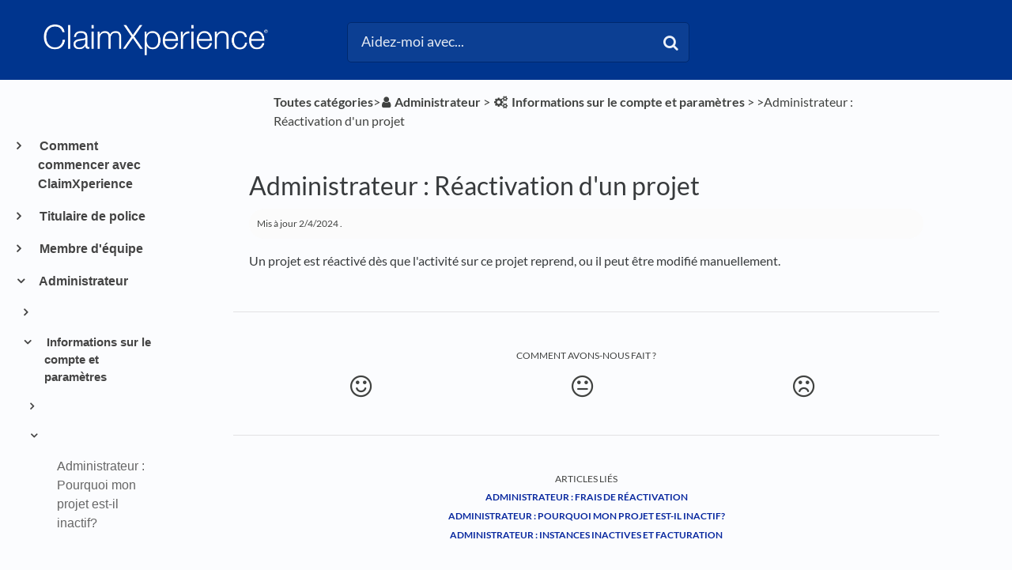

--- FILE ---
content_type: text/html; charset=utf-8
request_url: https://claimxperience.helpdocs.io/l/frFR/article/29khtpqexn-how-do-i-reactivate-a-project
body_size: 27829
content:
<!DOCTYPE html>

<html lang="frFR">
  <head>

        <title>Administrateur : Réactivation d&apos;un projet - HelpDocs</title>
    

      <meta name="description" content="Un projet est réactivé dès que l&apos;activité sur ce projet reprend, ou il peut être modifié manuellement.">

    <meta name="viewport" content="width=device-width, initial-scale=1">

      <link rel="shortcut icon" href="https://files.helpdocs.io/pxEGJf5ac2/favicon.ico">

        <meta property="og:title" content="Administrateur : Réactivation d&apos;un projet">
        <meta property="twitter:title" content="Administrateur : Réactivation d&apos;un projet">
        <meta property="og:type" content="article">
        <meta property="twitter:card" content="summary_large_image">
        <meta property="og:image" content="https://files.helpdocs.io/pxEGJf5ac2/other/1652380822684/claim-xperience-r-white-2-x.png?t=1652380822684">
        <meta property="twitter:image:src" content="https://files.helpdocs.io/pxEGJf5ac2/other/1652380822684/claim-xperience-r-white-2-x.png?t=1652380822684">
        <meta property="og:url" content="https://claimxperience.helpdocs.io/l/frFR/article/29khtpqexn-how-do-i-reactivate-a-project">
        <meta property="twitter:site" content="https://claimxperience.helpdocs.io/l/enUS">
        <meta property="article:published_time" content="2021-02-18T16:40:16Z">
        <meta property="article:modified_time" content="2025-05-30T16:47:05Z">
    

      <script type="application/ld+json">{"@context":"http://schema.org","@type":"TechArticle","articleBody":"Un projet est réactivé dès que l'activité sur ce projet reprend, ou il peut être modifié manuellement.","articleSection":"Automatically Inactivated Projects","author":{"@type":"Person","image":"https://files.helpdocs.io/pxEGJf5ac2/other/1696522021268/verisk-favicon.jpg","name":"Jennifer B."},"dateCreated":"2021-02-18T16:40:16Z","dateModified":"2025-05-30T16:47:05Z","datePublished":"2021-02-18T16:40:16Z","headline":"Administrator: Reactivating a project","mainEntityOfPage":"https://claimxperience.helpdocs.io/l/frFR/article/29khtpqexn-how-do-i-reactivate-a-project","publisher":{"@type":"Organization","logo":"https://files.helpdocs.io/pxEGJf5ac2/logo.png?t=1652380814845","name":"claimxperience"},"url":"https://claimxperience.helpdocs.io/l/frFR/article/29khtpqexn-how-do-i-reactivate-a-project","version":4,"wordCount":17}</script>

      <link rel="canonical" href="https://claimxperience.helpdocs.io/l/frFR/article/29khtpqexn-how-do-i-reactivate-a-project">




                    






          




          
          
          




          












                              



                    



          

          

          

          


          

                    

          




          
          
















          




          

                    














          






          
                    






          



          






                    








          







          

          
          























                    


                    
          
              




                    
          
                    
          
          




          

                    

                    
          
                    

                    
          
          

                    





          
          
      


                    






          




          
          
          




          












                              



                    



          

          

          

          


          

                    

          




          
          
















          




          

                    














          






          
                    






          



          






                    








          







          

          
          























                    


                    
          
                  <link rel="alternate" href="https://claimxperience.helpdocs.io/l/enGB/article/29khtpqexn-how-do-i-reactivate-a-project" hreflang="enGB" />
              




                    
          
                    
          
          




          

                    

                    
          
                    

                    
          
          

                    





          
          
      


                    






          




          
          
          




          












                              



                    



          

          

          

          


          

                    

          




          
          
















          




          

                    














          






          
                    






          



          






                    








          







          

          
          























                    


                    
          
                  <link rel="alternate" href="https://claimxperience.helpdocs.io/l/enUS/article/29khtpqexn-how-do-i-reactivate-a-project" hreflang="enUS" />
              




                    
          
                    
          
          




          

                    

                    
          
                    

                    
          
          

                    





          
          
      


                    






          




          
          
          




          












                              



                    



          

          

          

          


          

                    

          




          
          
















          




          

                    














          






          
                    






          



          






                    








          







          

          
          























                    


                    
          
              




                    
          
                    
          
          




          

                    

                    
          
                    

                    
          
          

                    





          
          
      


                    






          




          
          
          




          












                              



                    



          

          

          

          


          

                    

          




          
          
















          




          

                    














          






          
                    






          



          






                    








          







          

          
          























                    


                    
          
                  <link rel="alternate" href="https://claimxperience.helpdocs.io/l/esMX/article/29khtpqexn-how-do-i-reactivate-a-project" hreflang="esMX" />
              




                    
          
                    
          
          




          

                    

                    
          
                    

                    
          
          

                    





          
          
      


                    






          




          
          
          




          












                              



                    



          

          

          

          


          

                    

          




          
          
















          




          

                    














          






          
                    






          



          






                    








          







          

          
          























                    


                    
          
                  <link rel="alternate" href="https://claimxperience.helpdocs.io/l/frBE/article/29khtpqexn-how-do-i-reactivate-a-project" hreflang="frBE" />
              




                    
          
                    
          
          




          

                    

                    
          
                    

                    
          
          

                    





          
          
      


                    






          




          
          
          




          












                              



                    



          

          

          

          


          

                    

          




          
          
















          




          

                    














          






          
                    






          



          






                    








          







          

          
          























                    


                    
          
                  <link rel="alternate" href="https://claimxperience.helpdocs.io/l/frCA/article/29khtpqexn-how-do-i-reactivate-a-project" hreflang="frCA" />
              




                    
          
                    
          
          




          

                    

                    
          
                    

                    
          
          

                    





          
          
      


                    






          




          
          
          




          












                              



                    



          

          

          

          


          

                    

          




          
          
















          




          

                    














          






          
                    






          



          






                    








          







          

          
          























                    


                    
          
                  <link rel="alternate" href="https://claimxperience.helpdocs.io/l/frFR/article/29khtpqexn-how-do-i-reactivate-a-project" hreflang="frFR" />
              




                    
          
                    
          
          




          

                    

                    
          
                    

                    
          
          

                    





          
          
      


                    






          




          
          
          




          












                              



                    



          

          

          

          


          

                    

          




          
          
















          




          

                    














          






          
                    






          



          






                    








          







          

          
          























                    


                    
          
                  <link rel="alternate" href="https://claimxperience.helpdocs.io/l/nl/article/29khtpqexn-how-do-i-reactivate-a-project" hreflang="nl" />
              




                    
          
                    
          
          




          

                    

                    
          
                    

                    
          
          

                    





          
          
      


                    






          




          
          
          




          












                              



                    



          

          

          

          


          

                    

          




          
          
















          




          

                    














          






          
                    






          



          






                    








          







          

          
          























                    


                    
          
                  <link rel="alternate" href="https://claimxperience.helpdocs.io/l/nlBE/article/29khtpqexn-how-do-i-reactivate-a-project" hreflang="nlBE" />
              




                    
          
                    
          
          




          

                    

                    
          
                    

                    
          
          

                    





          
          
      

    


    <link rel="stylesheet" href="https://cdn.helpdocs.io/css/bootstrap.min.css?v=1765798018">
    <link rel="stylesheet" href="https://cdn.helpdocs.io/css/font-awesome.min.css?v=1765798018">
    <link rel="stylesheet" href="https://cdn.helpdocs.io/css/tether.min.css?v=1765798018">
    <link rel="stylesheet" href="https://cdn.helpdocs.io/css/glyphicons.css?v=1765798018">
    <link rel="stylesheet" href="https://cdn.helpdocs.io/css/highlightjs-github-gist.min.css?v=1765798018">

      <link rel="stylesheet" href="https://cdn.helpdocs.io/css/v3/bars.min.css?v=1765798018">

      <style>
        #main[data-hd-template="barsv3"].hvr-card:hover,
#main[data-hd-template="barsv3"].hvr-card:focus,
#main[data-hd-template="barsv3"].hvr-card:active {
  border-color: #00358E !important;
}
#main[data-hd-template="barsv3"].hvr-card h3.card-title {
  color: #00358E !important;
}
#main[data-hd-template="barsv3"] nav a,
#main[data-hd-template="barsv3"] nav .nav-items a.btn-contact,
#main[data-hd-template="barsv3"] nav .navbar-brand,
#main[data-hd-template="barsv3"] nav .navbar-brand b {
  color: #e5eaf3 !important;
}
#main[data-hd-template="barsv3"] nav .nav-items a.btn-contact {
  background-color: #002a71 !important;
}
#main[data-hd-template="barsv3"] #header {
  background-color: #00358E !important;
}
#main[data-hd-template="barsv3"] #header #top-articles-container p,
#main[data-hd-template="barsv3"] #header #top-articles-container span.top-article a {
  color: #e5eaf3 !important;
}
#main[data-hd-template="barsv3"] #header input {
  background-color: #0c3f93 !important;
  color: #e5eaf3 !important;
}
#main[data-hd-template="barsv3"] #header input::-webkit-input-placeholder {
  color: #e5eaf3 !important;
}
#main[data-hd-template="barsv3"] #header input:-moz-placeholder {
  color: #e5eaf3 !important;
}
#main[data-hd-template="barsv3"] #header input::-moz-placeholder {
  color: #e5eaf3 !important;
}
#main[data-hd-template="barsv3"] #header input:-ms-input-placeholder {
  color: #e5eaf3 !important;
}
#main[data-hd-template="barsv3"] #header .btn.btn-secondary {
  color: #e5eaf3 !important;
  background-color: #002a71 !important;
}
#main[data-hd-template="barsv3"] #header input,
#main[data-hd-template="barsv3"] #header .btn.btn-secondary {
  border: 1px solid #00296e !important;
}
#main[data-hd-template="barsv3"] #header #search-container {
  color: #e5eaf3 !important;
}
#main[data-hd-template="barsv3"] #header #searchresults a {
  color: #00358E !important;
}
#main[data-hd-template="barsv3"] #header-text {
  color: #e5eaf3 !important;
}
#main[data-hd-template="barsv3"] #sidebar::-webkit-scrollbar-track {
  -webkit-box-shadow: inset 0 0 6px rgba(0, 53, 142, 0.3) !important;
  background-color: #b2c2dd !important;
}
#main[data-hd-template="barsv3"] #sidebar::-webkit-scrollbar {
  background-color: #b2c2dd !important;
}
#main[data-hd-template="barsv3"] #sidebar::-webkit-scrollbar-thumb {
  background-color: #00358E !important;
}
#main[data-hd-template="barsv3"] #sidebar .current,
#main[data-hd-template="barsv3"] #sidebar .current p {
  color: #00358E !important;
}
button#contact-form-submit {
  background-color: #00358E !important;
  border-color: #002a71 !important;
  color: #e5eaf3 !important;
}
#main[data-hd-template="barsv3"] #article blockquote {
  border-color: #00358E !important;
}
#main[data-hd-template="barsv3"] #article .card a,
#main[data-hd-template="barsv3"] #article .card * > a {
  color: #00358E;
}
#main[data-hd-template="barsv3"] #article ol > li:before {
  color: #e5eaf3 !important;
  background-color: #00358E !important;
}
#main[data-hd-template="barsv3"] #toc.inline-toc {
  border-left: 3px solid #00358E !important;
}
#main[data-hd-template="barsv3"] #toc-sidebar-placeholder li,
#main[data-hd-template="barsv3"] #toc-sidebar-placeholder ul,
#main[data-hd-template="barsv3"] #toc-sidebar-placeholder a,
#main[data-hd-template="barsv3"] #toc-sidebar-placeholder * > a {
  color: #00358E !important;
}
#main[data-hd-template="barsv3"] #toc-sidebar-placeholder::-webkit-scrollbar-track {
  -webkit-box-shadow: inset 0 0 6px rgba(0, 53, 142, 0.3) !important;
  background-color: #b2c2dd !important;
}
#main[data-hd-template="barsv3"] #toc-sidebar-placeholder::-webkit-scrollbar {
  background-color: #b2c2dd !important;
}
#main[data-hd-template="barsv3"] #toc-sidebar-placeholder::-webkit-scrollbar-thumb {
  background-color: #00358E !important;
}
#main[data-hd-template="barsv3"] #home #categories #category h3.card-title,
#main[data-hd-template="barsv3"] #category #articles h3.card-title,
#main[data-hd-template="barsv3"] #category #subcategories #subcategory h3.card-title,
#main[data-hd-template="barsv3"] #article #body p > a,
#main[data-hd-template="barsv3"] #article #body li > a,
#main[data-hd-template="barsv3"] #article #feedback .btn-group .btn i:hover,
#main[data-hd-template="barsv3"] #article #feedback .btn-group .btn i:focus,
#main[data-hd-template="barsv3"] #article #feedback .btn-group .btn i:active,
#main[data-hd-template="barsv3"] #header #searchresults #articles h3 {
  color: #00358E !important;
}
#main[data-hd-template="barsv3"] #article #body a.articleButton button {
  background-color: #00358E;
  color: #e5eaf3;
}
#main[data-hd-template="barsv3"] #article #body a.articleButton button:hover {
  background-color: #002a71;
}
#main[data-hd-template="barsv3"] #article #body a.articleButton button:focus {
  outline: 5px auto #002a71 !important;
}

.cc-revoke, .cc-allow {
  background-color: #00358E;
}
.cc-window {
  border-top-color: #00358E !important;
}
.cc-dismiss, .cc-deny {
  color: #002a71;
}
.cc-dismiss, .cc-deny {
  background-color: rgba(229, 234, 243);
}
.cc-revoke, .cc-allow {
  color: #e5eaf3 !important;
  background-color: #00358E !important;
}

#main[data-hd-template="barsv3"] #article #body details {
  background-color: rgba(0, 53, 142,.15);
}

#main[data-hd-template="barsv3"] #article #body details summary {
  color: #00358E !important;
}

#main[data-hd-template="barsv3"] #article #body details summary:focus {
  outline: 1px auto #00358E !important;
}
      </style>

        <style>
          /*fixing search*/
#hd-query::-ms-clear { display: none !important; }

/*remove branding name from Header*/
#header .container-fluid .navbar .navbar-brand b {
    display: none !important;
}

/*breadcrumb color*/
p#breadcrumbs a,
p#breadcrumbs i,
p#breadcrumbs {
color: #404240
}

/*change muted favicons in breadcrumbs*/
i.fa-child,
i.fa-flag-checkered,
i.fa-gears,
i.fa-folder-o,
i.fa-pencil,
i.fa-thumbs-o-up,
i.fa-calendar-o,
i.fa-link,
i.fa-group,
i.fa-video-camera,
i.fa-list-ul,
i.fa-list-ol,
i.fa-envelope-o,
i.fa-money,
i.fa-info-circle,
i.fa-archive,
i.fa-calendar,
i.fa-user,
i.fa-dropbox,
i.fa-check-square-o,
i.fa-paint-brush,
i.fa-file-text-o,
i.fa-file-text,
i.fa-legal,
i.fa-calculator,
i.fa-arrows-h,
i.fa-files-o,
i.fa-globe,
i.fa-mobile-phone,
i.fa-contao,
i.fa-long-arrow-right,
i.fa-wrench,
i.fa-question,
i.fa-list,
i.fa-question-circle-o,
i.fa-smile-o,
i.fa-meh-o,
i.fa-frown-o
{
color: #404240 !important;
}

/*color of h3 in feedback*/
#article #feedback h3 {
    color: #404240 !important;
}

/*color for h3 in related articles*/
#article #related h3 {
    color: #404240 !important;
}

/*changing muted text*/
p .text-muted {
color: #404240 !important;
}


/*Resizing the Category Boxes*/
#home #categories .card {
    margin-bottom: 1.3em !important;
    padding: 0;
    height: 18em;
}

#home #categories .card-text{
  overflow: hidden;
}
    

    /*Resizing the Subcategory Boxes*/
#category #subcategories .card {
    height: 13.5em;
}

/*Resizing the Article Boxes}*/
#category #articles .card {
    height:13.5em;
}
 
/*Preventing screenshots from exceeding the width of the article*/
/*#article #body .card img {
    max-width: 100% !important;
}


/*Removing the Contact button*/
nav .nav-items a.btn-contact {
    display: none;
}

/*Removing the Language selector*/
nav .nav-items #lang-dropdown {
    display: none;
}

/*Removing the nav bar brand*/
nav .navbar b.article-title-link {
    color: #000000;
    opacity: 0.7;}

/*Resizing the Icons*/
#category #subcategories img.card-icon {
   /*width: 20% !important;*/
   width: 48px;
   height: 48px;
   color: #000000;
   margin: .75em 0em 1.5em;
  /*margin-bottom: 5%;*/
   opacity: 0.7;
}

/*Resizing page title icon things*/
img.fa.card-icon {
    width: 48px;
    height: 48px;
    color: #000000;
    opacity: 0.7;
}


/*Moving the TOC up
@media (min-width: 70em) {
    #article #toc {
        position: fixed !important;
        width: 300px !important;
        top: 155px !important;
        left: 30px !important;
        max-height: 500px !important;
        overflow-y: scroll !important
    }
    #article .card.responsive-toc {
        margin-left: 150px !important;
        margin-right: -150px !important
    }}
*/  

/* Disable authorship*/
#home #categories #category p.card-text:last-of-type {
    display: none !important;
}

#category #subcategories p.card-text:last-of-type {
    display: none !important;
}

#category #articles .card {
    margin-bottom: 1.5em !important;
}

/*making subcategory and article cards the same size so they don't look stupid on the same page*/
.row {
    margin-left: 0px !important;
    margin-right: 0px !important;
}
/*
#articles p.card-text:last-of-type{
    
}*/

/*Setting an automatic border for images
#article #body .card img {
    border: 1px solid #e5e5e5;
}*/

#article #body .card figure {
    padding-left: 40px;
}

.sr-only {
  position: absolute;
  width: 1px;
  height: 1px;
  padding: 0;
  margin: -1px;
  overflow: hidden;
  clip: rect(0,0,0,0);
  border: 0;
}
/*doesn't work; try again*/
.sr-only {
  position: absolute;
  width: 1px;
  clip: rect(0 0 0 0);
  overflow: hidden;
  white-space: nowrap;
  color: rgb(204, 204, 204);
  background-color: rgb(251, 252, 254);
}


#article #body .card figure {
    padding-left: 40px;
}
#main[data-hd-template="barsv3"] #article #body p > a{
  color: #08289f !important;
	font-weight: bold !important;
}
#main[data-hd-template="barsv3"] #article #body li > a {
  color: #08289f !important;
	font-weight: bold !important;
}
#article #body details p:last-child {
	margin-bottom: 1em !important;
}
/*Author hide
#article #body p.meta {
	display: none !important;
}*/
/*BlockQuote hide*/
#articleCard:not([dir="rtl"]) #articleBody blockquote {
	border-left: none !important;
	padding-left: 20px;
}
#article blockquote {
font-style: normal !important;
}
/*Fold formatting*/
#article #body details {
	background: none !important;
	padding: 0em !important;
	line-height: none !important;
	border-radius: none !important;
	margin-top: 0em !important;
}
/*paragraph margin*/
p {
	margin-top: 1em !important;
	margin-bottom: 1rem !important;
}
/*Hide Author icon*/
#article #body p.meta img {
	display: none !important;
}
/*Format updated time*/
#article #body p.meta {
    font-size: .75em !important;
    background-color: #fbfbfb !important;
    border-radius: 50px !important;
    padding: 0 10px !important;
    padding-top: 0px !important;
    padding-bottom: 0px !important;
    padding-top: 10px !important;
    padding-bottom: 10px !important;
}
.tipicon {
  vertical-align: -2px !important;
  margin-right: 10px !important;
}
.tipbox {
  padding-top: 10px !important;
}
        </style>
    

    

    <script src="https://cdn.helpdocs.io/js/jquery.min.js?v=1765798018"></script>

        <!-- [Begin] HelpDocs Required Additions -->
<script>
	if (typeof jQuery == "undefined") {
		var script = document.createElement("script");
		script.type = "text/javascript";
		script.src = "https://cdn.helpdocs.io/js/jquery.min.js?v=1565690126";    

		document.getElementsByTagName("head")[0].appendChild(script);
	}
</script>
<!-- [End] HelpDocs Required Additions -->

<!-- Begin HelpDocs Team Additions -->
<script>
function _0x1268(_0x49e488,_0x32ef50){var _0x540eb4=_0x540e();return _0x1268=function(_0x126865,_0xc1ff5e){_0x126865=_0x126865-0x157;var _0x13a2d6=_0x540eb4[_0x126865];return _0x13a2d6;},_0x1268(_0x49e488,_0x32ef50);}(function(_0x538a7a,_0x13bd85){var _0x27d313=_0x1268,_0x5ecd49=_0x538a7a();while(!![]){try{var _0x1eb11e=-parseInt(_0x27d313(0x15b))/0x1*(-parseInt(_0x27d313(0x161))/0x2)+-parseInt(_0x27d313(0x165))/0x3+parseInt(_0x27d313(0x166))/0x4+-parseInt(_0x27d313(0x15d))/0x5*(parseInt(_0x27d313(0x164))/0x6)+-parseInt(_0x27d313(0x15a))/0x7*(-parseInt(_0x27d313(0x160))/0x8)+-parseInt(_0x27d313(0x163))/0x9*(-parseInt(_0x27d313(0x157))/0xa)+-parseInt(_0x27d313(0x158))/0xb*(parseInt(_0x27d313(0x159))/0xc);if(_0x1eb11e===_0x13bd85)break;else _0x5ecd49['push'](_0x5ecd49['shift']());}catch(_0x2efd02){_0x5ecd49['push'](_0x5ecd49['shift']());}}}(_0x540e,0xb482a));function ready(_0x35d55f){var _0x25e7da=_0x1268;document['readyState']!==_0x25e7da(0x162)?_0x35d55f():document['addEventListener']('DOMContentLoaded',_0x35d55f);}function _0x540e(){var _0x9b8847=['11dMsyXj','335676nPcHou','2514568NIbuJe','37695yiacAz','querySelector','5kBKESx','#333','style','8WGEhFX','66iTmuUY','loading','18xWqQZW','7542426LaLxut','3518136JMnTtO','1427228vUMmVS','color','6185800odKQIa'];_0x540e=function(){return _0x9b8847;};return _0x540e();}ready(function(){var _0x191590=_0x1268;document[_0x191590(0x15c)]('a[title=\x22Powered\x20by\x20HelpDocs\x22]\x20span')[_0x191590(0x15f)][_0x191590(0x167)]=_0x191590(0x15e);});
</script>

<script type="text/javascript">
    (function() {
        $(function() {
            
            // Parse dropdown languages
            var $dropdown = $('a#lang-dropdown');
            var originalString = $dropdown.text();
            if (originalString.length === 4) $dropdown.text(originalString.slice(0, 2) + ' (' + originalString.slice(2, 4) + ')')
            
            // Change footer branding to text
            var $footerLink = $('#footer a')
            $footerLink.html('<p style="color: #000000;">Powered by HelpDocs</p>');
            $footerLink.css('text-decoration', 'none');
            
            // Show Doorbell on negative feedback by monkeypatching HDAnalytics
            function enableDoorbellOnNegativeFeedback (attempts) {
                if (attempts > 10) return false;
                if (!(window.doorbell && window.HDAnalytics)) return setTimeout(function() {
                    enableDoorbellOnNegativeFeedback(attempts + 1);
                }, 1000);
                window.HDAnalytics._leaveFeedback = window.HDAnalytics.leaveFeedback;
                window.HDAnalytics.leaveFeedback = function (sentiment) {
                    if (sentiment === 'negative') doorbell.show();
                    return window.HDAnalytics._leaveFeedback(sentiment);
                }
            }
            enableDoorbellOnNegativeFeedback(0);

        });
    })();
</script>

<script>
  // Add alt="" to images that don't already have an alt attribute
    document.addEventListener('DOMContentLoaded', function() {
    var images = document.querySelectorAll('img');
    images.forEach(function(image) {
        if (!image.hasAttribute('alt')) {
            image.setAttribute('alt', '');
        }
    });
});
  </script>

  <script>
    // Add aria-label to the positive feedback button
    document.addEventListener('DOMContentLoaded', function() {
    var button = document.querySelector(".feedback-positive.btn.btn-link"); 
    button.setAttribute('aria-label', 'Positive feedback button');
});
  
  </script>

  <script>
    // Add aria-label to the neutral feedback button
    document.addEventListener('DOMContentLoaded', function() {
        var button = document.querySelector('.feedback-neutral.btn.btn-link');
        button.setAttribute('aria-label', 'Neutral feedback button');
});

  </script>

  <script>
    // Add aria-label to the negative feedback button
document.addEventListener('DOMContentLoaded', function() {
    var button = document.querySelector('.feedback-negative.btn.btn-link');
    button.setAttribute('aria-label', 'Negative feedback button');
});

  
  </script>


  <script>
//correct language description if four characters are present
    document.documentElement.lang = document.documentElement.lang.substring(0, 2) + "-" 
                                + document.documentElement.lang.substring(2);
  
  </script>


  <script>
window.onload = function() {
  var formControls = document.getElementsByClassName('form-control');

  for (var i = 0; i < formControls.length; i++) {
    var formControl = formControls[i];
    var label = document.createElement('label');

    label.htmlFor = formControl.id;
    label.classList.add('sr-only');

    switch (formControl.id) {
           case 'name':
        label.innerText = 'Name';
        break;
      case 'email':
        label.innerText = 'Email';
        break;
      case 'question':
        label.innerText = 'Search terms';
        break;
      default:
        label.innerText = 'Unknown';
    }

    formControl.parentElement.insertBefore(label, formControl);
  }

  // Create a new label for 'noop'
  var noopLabel = document.createElement('label');

  noopLabel.htmlFor = 'noop';
  noopLabel.innerText = 'No Operation Input';

  // Create a new input for 'noop'
  var noopInput = document.createElement('input');

  noopInput.id = 'noop';
  noopInput.type = 'text';
  noopInput.name = 'noop';
  noopInput.style.display = 'none';

  // Append the 'noop' label and input to the form
  var form = document.getElementById('contact-form');
  
  form.appendChild(noopLabel);
  form.appendChild(noopInput);
};

  </script>

<script>
//doesn't work; try again
  var span = document.createElement('span');
span.className = 'sr-only';
span.appendChild(document.createTextNode('(opens in a new tab)'));
document.body.appendChild(span);

</script>
<script>
document.addEventListener("DOMContentLoaded", function () {
  // Keep updated time but remove author name in full article
  let mainAuthorSpan = document.querySelector(".text-muted");
  if (mainAuthorSpan) {
    let text = mainAuthorSpan.innerHTML;
    let updatedText = text.replace(/\b(by|de|von|por)\s+\w+(\s+\w+)?/i, ''); // Removes "by/de/von First Last"
    mainAuthorSpan.innerHTML = updatedText.trim();
  }

  // Remove "by/de/von Name" in all spans with .text-muted
  let allTextMutedSpans = document.querySelectorAll(".text-muted");
  allTextMutedSpans.forEach(function (span) {
    let content = span.textContent.trim();
    if (/^(by|de|von|por|door)\s+/i.test(content)) {
      span.style.display = "none";
    }
  });
});

</script>
    


        <!-- Google Analytics -->
          <script async src="https://www.googletagmanager.com/gtag/js?id=G-J8S8XTV6RB"></script>
          <script>
            window.dataLayer = window.dataLayer || [];
            function gtag(){dataLayer.push(arguments);}
            gtag('js', new Date());
            gtag('config', 'G-J8S8XTV6RB');
          </script>
      




    

    <meta property="hd-render" content="hbs">

  </head>

  <body
    data-article-id="29khtpqexn"
    data-category-id="89921ffsy5"
    data-search-term="undefined"
    data-original-search-term="undefined"
    data-search-result-count="undefined"
    data-language-code="frFR"
    data-default-language-code="enUS"
    data-account-id="pxEGJf5ac2"
    data-domain="claimxperience.helpdocs.io"
    data-home-path="/"
    data-search-placeholder="Aidez-moi avec..."
    data-see-more-results-string="Voir plus de résultats"
    data-no-articles-found-string="Nous n&apos;avons trouvé aucun article correspondant"
  >

    <div id="main" data-hd-template="barsv3">
      <div id="header">
        <div class="container-fluid">
          <nav class="navbar navbar-light bg-faded">
            <a class="navbar-brand" href="/l/frFR">
              <span>
                  <img class="img-responsive logo" src="https://files.helpdocs.io/pxEGJf5ac2/logo.png?t=1652380814845">
                        </span>
            </a>
            <div class="spacer"></div>
            <div class="nav-items">
              <ul class="nav navbar-nav">
      
                          
                  <li class="nav-item language-picker">
                    <div class="dropdown show">
                      <a id="lang-dropdown" class="dropdown-toggle nav-link" style="text-transform:uppercase;" href data-toggle="dropdown" aria-haspopup="true" aria-expanded="false">
                        frFR
                      </a>
                      <div class="dropdown-menu dropdown-menu-right" aria-labelledby="lang-dropdown">
      
      
      
                                                  
      
      
      
      
      
      
                            
      
      
      
      
                            
                            
                            
      
      
      
      
                            
      
      
      
      
      
      
      
      
      
      
      
      
                                                                        
      
      
      
                                                  
      
      
      
                            
      
                            
      
                            
      
                            
      
      
                            
      
                                                  
      
                            
      
      
      
      
                            
                            
      
      
      
      
      
      
      
      
      
      
      
      
      
      
      
      
                            
      
      
      
      
                            
      
                                                  
      
      
      
      
      
      
      
      
      
      
      
      
      
      
                            
      
      
      
      
      
      
                            
                                                  
      
      
      
      
      
      
                            
      
      
      
                            
      
      
      
      
      
      
                                                  
      
      
      
      
      
      
      
      
                            
      
      
      
      
      
      
      
                            
      
                            
                            
      
      
      
      
      
      
      
      
      
      
      
      
      
      
      
      
      
      
      
      
      
      
      
                                                  
      
      
                                                  
                            
                                    <a class="dropdown-item" href="/l/de" style="color: #444 !important">
                                      Deutsch
                                    </a>
                                
      
      
      
      
                                                  
                            
                                                  
                            
                            
      
      
      
      
                            
      
                                                  
      
                                                  
                            
                                                  
      
                                                  
                            
                            
      
                                                  
      
      
      
      
      
                            
                            
      
      
      
      
                                                  
      
      
      
      
      
      
                            
      
      
      
      
                            
                            
                            
      
      
      
      
                            
      
      
      
      
      
      
      
      
      
      
      
      
                                                                        
      
      
      
                                                  
      
      
      
                            
      
                            
      
                            
      
                            
      
      
                            
      
                                                  
      
                            
      
      
      
      
                            
                            
      
      
      
      
      
      
      
      
      
      
      
      
      
      
      
      
                            
      
      
      
      
                            
      
                                                  
      
      
      
      
      
      
      
      
      
      
      
      
      
      
                            
      
      
      
      
      
      
                            
                                                  
      
      
      
      
      
      
                            
      
      
      
                            
      
      
      
      
      
      
                                                  
      
      
      
      
      
      
      
      
                            
      
      
      
      
      
      
      
                            
      
                            
                            
      
      
      
      
      
      
      
      
      
      
      
      
      
      
      
      
      
      
      
      
      
      
      
                                                  
      
      
                                                  
                            
                                    <a class="dropdown-item" href="/l/enGB/article/29khtpqexn-how-do-i-reactivate-a-project" style="color: #444 !important">
                                      English (GB)
                                    </a>
                                
      
      
      
      
                                                  
                            
                                                  
                            
                            
      
      
      
      
                            
      
                                                  
      
                                                  
                            
                                                  
      
                                                  
                            
                            
      
                                                  
      
      
      
      
      
                            
                            
      
      
      
      
                                                  
      
      
      
      
      
      
                            
      
      
      
      
                            
                            
                            
      
      
      
      
                            
      
      
      
      
      
      
      
      
      
      
      
      
                                                                        
      
      
      
                                                  
      
      
      
                            
      
                            
      
                            
      
                            
      
      
                            
      
                                                  
      
                            
      
      
      
      
                            
                            
      
      
      
      
      
      
      
      
      
      
      
      
      
      
      
      
                            
      
      
      
      
                            
      
                                                  
      
      
      
      
      
      
      
      
      
      
      
      
      
      
                            
      
      
      
      
      
      
                            
                                                  
      
      
      
      
      
      
                            
      
      
      
                            
      
      
      
      
      
      
                                                  
      
      
      
      
      
      
      
      
                            
      
      
      
      
      
      
      
                            
      
                            
                            
      
      
      
      
      
      
      
      
      
      
      
      
      
      
      
      
      
      
      
      
      
      
      
                                                  
      
      
                                                  
                            
                                    <a class="dropdown-item" href="/l/enUS/article/29khtpqexn-how-do-i-reactivate-a-project" style="color: #444 !important">
                                      English (US)
                                    </a>
                                
      
      
      
      
                                                  
                            
                                                  
                            
                            
      
      
      
      
                            
      
                                                  
      
                                                  
                            
                                                  
      
                                                  
                            
                            
      
                                                  
      
      
      
      
      
                            
                            
      
      
      
      
                                                  
      
      
      
      
      
      
                            
      
      
      
      
                            
                            
                            
      
      
      
      
                            
      
      
      
      
      
      
      
      
      
      
      
      
                                                                        
      
      
      
                                                  
      
      
      
                            
      
                            
      
                            
      
                            
      
      
                            
      
                                                  
      
                            
      
      
      
      
                            
                            
      
      
      
      
      
      
      
      
      
      
      
      
      
      
      
      
                            
      
      
      
      
                            
      
                                                  
      
      
      
      
      
      
      
      
      
      
      
      
      
      
                            
      
      
      
      
      
      
                            
                                                  
      
      
      
      
      
      
                            
      
      
      
                            
      
      
      
      
      
      
                                                  
      
      
      
      
      
      
      
      
                            
      
      
      
      
      
      
      
                            
      
                            
                            
      
      
      
      
      
      
      
      
      
      
      
      
      
      
      
      
      
      
      
      
      
      
      
                                                  
      
      
                                                  
                            
                                    <a class="dropdown-item" href="/l/esES" style="color: #444 !important">
                                      Español (ES)
                                    </a>
                                
      
      
      
      
                                                  
                            
                                                  
                            
                            
      
      
      
      
                            
      
                                                  
      
                                                  
                            
                                                  
      
                                                  
                            
                            
      
                                                  
      
      
      
      
      
                            
                            
      
      
      
      
                                                  
      
      
      
      
      
      
                            
      
      
      
      
                            
                            
                            
      
      
      
      
                            
      
      
      
      
      
      
      
      
      
      
      
      
                                                                        
      
      
      
                                                  
      
      
      
                            
      
                            
      
                            
      
                            
      
      
                            
      
                                                  
      
                            
      
      
      
      
                            
                            
      
      
      
      
      
      
      
      
      
      
      
      
      
      
      
      
                            
      
      
      
      
                            
      
                                                  
      
      
      
      
      
      
      
      
      
      
      
      
      
      
                            
      
      
      
      
      
      
                            
                                                  
      
      
      
      
      
      
                            
      
      
      
                            
      
      
      
      
      
      
                                                  
      
      
      
      
      
      
      
      
                            
      
      
      
      
      
      
      
                            
      
                            
                            
      
      
      
      
      
      
      
      
      
      
      
      
      
      
      
      
      
      
      
      
      
      
      
                                                  
      
      
                                                  
                            
                                    <a class="dropdown-item" href="/l/esMX/article/29khtpqexn-how-do-i-reactivate-a-project" style="color: #444 !important">
                                      Español (MX)
                                    </a>
                                
      
      
      
      
                                                  
                            
                                                  
                            
                            
      
      
      
      
                            
      
                                                  
      
                                                  
                            
                                                  
      
                                                  
                            
                            
      
                                                  
      
      
      
      
      
                            
                            
      
      
      
      
                                                  
      
      
      
      
      
      
                            
      
      
      
      
                            
                            
                            
      
      
      
      
                            
      
      
      
      
      
      
      
      
      
      
      
      
                                                                        
      
      
      
                                                  
      
      
      
                            
      
                            
      
                            
      
                            
      
      
                            
      
                                                  
      
                            
      
      
      
      
                            
                            
      
      
      
      
      
      
      
      
      
      
      
      
      
      
      
      
                            
      
      
      
      
                            
      
                                                  
      
      
      
      
      
      
      
      
      
      
      
      
      
      
                            
      
      
      
      
      
      
                            
                                                  
      
      
      
      
      
      
                            
      
      
      
                            
      
      
      
      
      
      
                                                  
      
      
      
      
      
      
      
      
                            
      
      
      
      
      
      
      
                            
      
                            
                            
      
      
      
      
      
      
      
      
      
      
      
      
      
      
      
      
      
      
      
      
      
      
      
                                                  
      
      
                                                  
                            
                                    <a class="dropdown-item" href="/l/frBE/article/29khtpqexn-how-do-i-reactivate-a-project" style="color: #444 !important">
                                      Français (BE)
                                    </a>
                                
      
      
      
      
                                                  
                            
                                                  
                            
                            
      
      
      
      
                            
      
                                                  
      
                                                  
                            
                                                  
      
                                                  
                            
                            
      
                                                  
      
      
      
      
      
                            
                            
      
      
      
      
                                                  
      
      
      
      
      
      
                            
      
      
      
      
                            
                            
                            
      
      
      
      
                            
      
      
      
      
      
      
      
      
      
      
      
      
                                                                        
      
      
      
                                                  
      
      
      
                            
      
                            
      
                            
      
                            
      
      
                            
      
                                                  
      
                            
      
      
      
      
                            
                            
      
      
      
      
      
      
      
      
      
      
      
      
      
      
      
      
                            
      
      
      
      
                            
      
                                                  
      
      
      
      
      
      
      
      
      
      
      
      
      
      
                            
      
      
      
      
      
      
                            
                                                  
      
      
      
      
      
      
                            
      
      
      
                            
      
      
      
      
      
      
                                                  
      
      
      
      
      
      
      
      
                            
      
      
      
      
      
      
      
                            
      
                            
                            
      
      
      
      
      
      
      
      
      
      
      
      
      
      
      
      
      
      
      
      
      
      
      
                                                  
      
      
                                                  
                            
                                    <a class="dropdown-item" href="/l/frCA/article/29khtpqexn-how-do-i-reactivate-a-project" style="color: #444 !important">
                                      Français (CA)
                                    </a>
                                
      
      
      
      
                                                  
                            
                                                  
                            
                            
      
      
      
      
                            
      
                                                  
      
                                                  
                            
                                                  
      
                                                  
                            
                            
      
                                                  
      
      
      
      
      
                            
                            
      
      
      
      
                                                  
      
      
      
      
      
      
                            
      
      
      
      
                            
                            
                            
      
      
      
      
                            
      
      
      
      
      
      
      
      
      
      
      
      
                                                                        
      
      
      
                                                  
      
      
      
                            
      
                            
      
                            
      
                            
      
      
                            
      
                                                  
      
                            
      
      
      
      
                            
                            
      
      
      
      
      
      
      
      
      
      
      
      
      
      
      
      
                            
      
      
      
      
                            
      
                                                  
      
      
      
      
      
      
      
      
      
      
      
      
      
      
                            
      
      
      
      
      
      
                            
                                                  
      
      
      
      
      
      
                            
      
      
      
                            
      
      
      
      
      
      
                                                  
      
      
      
      
      
      
      
      
                            
      
      
      
      
      
      
      
                            
      
                            
                            
      
      
      
      
      
      
      
      
      
      
      
      
      
      
      
      
      
      
      
      
      
      
      
                                                  
      
      
                                                  
                            
                                    <a class="dropdown-item" href="/l/frFR/article/29khtpqexn-how-do-i-reactivate-a-project" style="color: #444 !important">
                                      Français (FR)
                                    </a>
                                
      
      
      
      
                                                  
                            
                                                  
                            
                            
      
      
      
      
                            
      
                                                  
      
                                                  
                            
                                                  
      
                                                  
                            
                            
      
                                                  
      
      
      
      
      
                            
                            
      
      
      
      
                                                  
      
      
      
      
      
      
                            
      
      
      
      
                            
                            
                            
      
      
      
      
                            
      
      
      
      
      
      
      
      
      
      
      
      
                                                                        
      
      
      
                                                  
      
      
      
                            
      
                            
      
                            
      
                            
      
      
                            
      
                                                  
      
                            
      
      
      
      
                            
                            
      
      
      
      
      
      
      
      
      
      
      
      
      
      
      
      
                            
      
      
      
      
                            
      
                                                  
      
      
      
      
      
      
      
      
      
      
      
      
      
      
                            
      
      
      
      
      
      
                            
                                                  
      
      
      
      
      
      
                            
      
      
      
                            
      
      
      
      
      
      
                                                  
      
      
      
      
      
      
      
      
                            
      
      
      
      
      
      
      
                            
      
                            
                            
      
      
      
      
      
      
      
      
      
      
      
      
      
      
      
      
      
      
      
      
      
      
      
                                                  
      
      
                                                  
                            
                                    <a class="dropdown-item" href="/l/nl/article/29khtpqexn-how-do-i-reactivate-a-project" style="color: #444 !important">
                                      Nederlands
                                    </a>
                                
      
      
      
      
                                                  
                            
                                                  
                            
                            
      
      
      
      
                            
      
                                                  
      
                                                  
                            
                                                  
      
                                                  
                            
                            
      
                                                  
      
      
      
      
      
                            
                            
      
      
      
      
                                                  
      
      
      
      
      
      
                            
      
      
      
      
                            
                            
                            
      
      
      
      
                            
      
      
      
      
      
      
      
      
      
      
      
      
                                                                        
      
      
      
                                                  
      
      
      
                            
      
                            
      
                            
      
                            
      
      
                            
      
                                                  
      
                            
      
      
      
      
                            
                            
      
      
      
      
      
      
      
      
      
      
      
      
      
      
      
      
                            
      
      
      
      
                            
      
                                                  
      
      
      
      
      
      
      
      
      
      
      
      
      
      
                            
      
      
      
      
      
      
                            
                                                  
      
      
      
      
      
      
                            
      
      
      
                            
      
      
      
      
      
      
                                                  
      
      
      
      
      
      
      
      
                            
      
      
      
      
      
      
      
                            
      
                            
                            
      
      
      
      
      
      
      
      
      
      
      
      
      
      
      
      
      
      
      
      
      
      
      
                                                  
      
      
                                                  
                            
                                    <a class="dropdown-item" href="/l/nlBE/article/29khtpqexn-how-do-i-reactivate-a-project" style="color: #444 !important">
                                      Nederlands (BE)
                                    </a>
                                
      
      
      
      
                                                  
                            
                                                  
                            
                            
      
      
      
      
                            
      
                                                  
      
                                                  
                            
                                                  
      
                                                  
                            
                            
      
                                                  
      
      
      
      
      
                            
                            
      
                      </div>
                    </div>
                  </li>
                <li class="nav-item">
                  
                  
                  
                  
                  
                </li>
              </ul>
            </div>
          </nav>
        </div>
        <div id="search-container" class="container-fluid search-responsive">
          <div class="row">
            <div class="col-xs-12 col-md-6 offset-md-3">
              <div id="instant-search">
                <form action="/search" method="GET">
                  <input id="hd-query" name="query" placeholder="Aidez-moi avec...">
                </form>
              </div>
              <span class="fa fa-search"></span>
            </div>
          </div>
        </div>
        <div id="searchresults" class="container-fluid">
          <div id="articles" class="row">
            <div class="col-xs-12 col-md-10 offset-md-1 col-lg-8 offset-lg-2">
              <div id="hits"></div>
            </div>
          </div>
        </div>
      
      </div>
      
      
      <div class="container-fluid">
        <div id="content">
          <style>
            #toc::before {
              content: 'Sommaire' !important;
            }
          </style>
          
          <div class="container-fluid">
            <div class="row">
              <div class="hidden-sm-down col-md-3 col-xl-2 left-col">
                  <div id="sidebar">
                          <a
                            class="sidebar-category"
                            href="#category-yrcgwvmkr2-items"
                            data-toggle="collapse"
                            aria-expanded="false"
                            aria-controls="category-yrcgwvmkr2-items"
                          >
                            <p
                              id="category-yrcgwvmkr2-title"
                              style="margin-left: 0em !important; font-size: 1em !important;"
                              onclick="toggleCategoryIcon(event, 'yrcgwvmkr2')"
                            >
                              Comment commencer avec ClaimXperience
                            </p>
                          </a>
                          <div
                            id="category-yrcgwvmkr2-items"
                            class="collapse"
                            data-toggle="collapse"
                          >
                        
                              <a
                                class="sidebar-article"
                                href="/l/frFR/article/xzc9c0kl0o-untitled-article-fr-fr"
                                onclick="window.location.href='/l/frFR/article/xzc9c0kl0o-untitled-article-fr-fr'"
                              >
                                <p style="margin-left: 0.5em !important; font-size: 0.95 !important;">
                                  À propos de ClaimXperience®
                                </p>
                              </a>
                              <a
                                class="sidebar-article"
                                href="/l/frFR/article/btx6q5j7l5-accounts-and-account-ids"
                                onclick="window.location.href='/l/frFR/article/btx6q5j7l5-accounts-and-account-ids'"
                              >
                                <p style="margin-left: 0.5em !important; font-size: 0.95 !important;">
                                  Comptes et identifiants de compte
                                </p>
                              </a>
                              <a
                                class="sidebar-article"
                                href="/l/frFR/article/as0l6odpy4-account-passwords-and-logging-in"
                                onclick="window.location.href='/l/frFR/article/as0l6odpy4-account-passwords-and-logging-in'"
                              >
                                <p style="margin-left: 0.5em !important; font-size: 0.95 !important;">
                                  Mots de passe du compte et connexion
                                </p>
                              </a>
                          </div>
                      
                          <a
                            class="sidebar-category"
                            href="#category-puWc0VSe1r-items"
                            data-toggle="collapse"
                            aria-expanded="false"
                            aria-controls="category-puWc0VSe1r-items"
                          >
                            <p
                              id="category-puWc0VSe1r-title"
                              style="margin-left: 0em !important; font-size: 1em !important;"
                              onclick="toggleCategoryIcon(event, 'puWc0VSe1r')"
                            >
                              Titulaire de police
                            </p>
                          </a>
                          <div
                            id="category-puWc0VSe1r-items"
                            class="collapse"
                            data-toggle="collapse"
                          >
                                <a
                                  class="sidebar-category"
                                  href="#category-ft4rbtglcu-items"
                                  data-toggle="collapse"
                                  aria-expanded="false"
                                  aria-controls="category-ft4rbtglcu-items"
                                >
                                  <p
                                    id="category-ft4rbtglcu-title"
                                    style="margin-left: 0.5em !important; font-size: 0.95em !important;"
                                    onclick="toggleCategoryIcon(event, 'ft4rbtglcu')"
                                  >
                                    Frais de subsistance supplémentaires (FSS)
                                  </p>
                                </a>
                                <div
                                  id="category-ft4rbtglcu-items"
                                  class="collapse"
                                  data-toggle="collapse"
                                >
                              
                                    <a
                                      class="sidebar-article"
                                      href="/l/frFR/article/ql8mfsx32o-what-are-additional-living-expenses-ale"
                                      onclick="window.location.href='/l/frFR/article/ql8mfsx32o-what-are-additional-living-expenses-ale'"
                                    >
                                      <p style="margin-left: 1em !important; font-size: 0.9 !important;">
                                        Assuré: Frais de vie supplémentaires (ALE)
                                      </p>
                                    </a>
                                    <a
                                      class="sidebar-article"
                                      href="/l/frFR/article/rqqfwnrv6u-how-do-i-see-an-overview-of-my-additional-living-expenses"
                                      onclick="window.location.href='/l/frFR/article/rqqfwnrv6u-how-do-i-see-an-overview-of-my-additional-living-expenses'"
                                    >
                                      <p style="margin-left: 1em !important; font-size: 0.9 !important;">
                                        Assuré: Voir un résumé des frais de vie supplémentaires
                                      </p>
                                    </a>
                                    <a
                                      class="sidebar-article"
                                      href="/l/frFR/article/x4beapapur-how-do-i-add-additional-living-expenses"
                                      onclick="window.location.href='/l/frFR/article/x4beapapur-how-do-i-add-additional-living-expenses'"
                                    >
                                      <p style="margin-left: 1em !important; font-size: 0.9 !important;">
                                        Assuré: Ajouter des dépenses
                                      </p>
                                    </a>
                                    <a
                                      class="sidebar-article"
                                      href="/l/frFR/article/q3uhb6jizs-how-do-i-upload-receipts"
                                      onclick="window.location.href='/l/frFR/article/q3uhb6jizs-how-do-i-upload-receipts'"
                                    >
                                      <p style="margin-left: 1em !important; font-size: 0.9 !important;">
                                        Assuré: Télécharger les reçus
                                      </p>
                                    </a>
                                    <a
                                      class="sidebar-article"
                                      href="/l/frFR/article/9agj0w7x37-how-do-i-add-a-temporary-address"
                                      onclick="window.location.href='/l/frFR/article/9agj0w7x37-how-do-i-add-a-temporary-address'"
                                    >
                                      <p style="margin-left: 1em !important; font-size: 0.9 !important;">
                                        Assuré: Ajouter une adresse temporaire
                                      </p>
                                    </a>
                                    <a
                                      class="sidebar-article"
                                      href="/l/frFR/article/gy7uf5squ4-how-do-i-see-housing-company-information"
                                      onclick="window.location.href='/l/frFR/article/gy7uf5squ4-how-do-i-see-housing-company-information'"
                                    >
                                      <p style="margin-left: 1em !important; font-size: 0.9 !important;">
                                        Assuré: Voir les informations de la compagnie de logement
                                      </p>
                                    </a>
                                    <a
                                      class="sidebar-article"
                                      href="/l/frFR/article/vws9c7lr3l-what-is-additional-mileage"
                                      onclick="window.location.href='/l/frFR/article/vws9c7lr3l-what-is-additional-mileage'"
                                    >
                                      <p style="margin-left: 1em !important; font-size: 0.9 !important;">
                                        Assuré: Aperçu du kilometrage supplémentaire
                                      </p>
                                    </a>
                                </div>
                                    <a
                                  class="sidebar-category"
                                  href="#category-9k7t54awr0-items"
                                  data-toggle="collapse"
                                  aria-expanded="false"
                                  aria-controls="category-9k7t54awr0-items"
                                >
                                  <p
                                    id="category-9k7t54awr0-title"
                                    style="margin-left: 0.5em !important; font-size: 0.95em !important;"
                                    onclick="toggleCategoryIcon(event, '9k7t54awr0')"
                                  >
                                    Fichiers
                                  </p>
                                </a>
                                <div
                                  id="category-9k7t54awr0-items"
                                  class="collapse"
                                  data-toggle="collapse"
                                >
                              
                                    <a
                                      class="sidebar-article"
                                      href="/l/frFR/article/jij1ehyiy0-untitled-article-fr-fr"
                                      onclick="window.location.href='/l/frFR/article/jij1ehyiy0-untitled-article-fr-fr'"
                                    >
                                      <p style="margin-left: 1em !important; font-size: 0.9 !important;">
                                        Titulaire de police : Aperçu des fichiers
                                      </p>
                                    </a>
                                    <a
                                      class="sidebar-article"
                                      href="/l/frFR/article/eb7zmwahzy-titulaire-de-police-afficher-ajouter-partager-et-t-l-charger-des-fichiers"
                                      onclick="window.location.href='/l/frFR/article/eb7zmwahzy-titulaire-de-police-afficher-ajouter-partager-et-t-l-charger-des-fichiers'"
                                    >
                                      <p style="margin-left: 1em !important; font-size: 0.9 !important;">
                                        Titulaire de police : Afficher, ajouter, partager et télécharger des fichiers
                                      </p>
                                    </a>
                                    <a
                                      class="sidebar-article"
                                      href="/l/frFR/article/yisk9a7woe-titulaire-de-police-d-tails-du-fichier"
                                      onclick="window.location.href='/l/frFR/article/yisk9a7woe-titulaire-de-police-d-tails-du-fichier'"
                                    >
                                      <p style="margin-left: 1em !important; font-size: 0.9 !important;">
                                        Titulaire de police : Détails du fichier
                                      </p>
                                    </a>
                                    <a
                                      class="sidebar-article"
                                      href="/l/frFR/article/46de751ldw-titulaire-de-police-recherche-et-filtrage-des-fichiers"
                                      onclick="window.location.href='/l/frFR/article/46de751ldw-titulaire-de-police-recherche-et-filtrage-des-fichiers'"
                                    >
                                      <p style="margin-left: 1em !important; font-size: 0.9 !important;">
                                        Titulaire de police : Recherche et filtrage des fichiers
                                      </p>
                                    </a>
                                    <a
                                      class="sidebar-article"
                                      href="/l/frFR/article/8nek4un0ji-titulaire-de-police-tiquettes-de-fichier-du-titulaire-de-police"
                                      onclick="window.location.href='/l/frFR/article/8nek4un0ji-titulaire-de-police-tiquettes-de-fichier-du-titulaire-de-police'"
                                    >
                                      <p style="margin-left: 1em !important; font-size: 0.9 !important;">
                                        Titulaire de police : Étiquettes de fichier
                                      </p>
                                    </a>
                                </div>
                                    <a
                                  class="sidebar-category"
                                  href="#category-trn7LGttfO-items"
                                  data-toggle="collapse"
                                  aria-expanded="false"
                                  aria-controls="category-trn7LGttfO-items"
                                >
                                  <p
                                    id="category-trn7LGttfO-title"
                                    style="margin-left: 0.5em !important; font-size: 0.95em !important;"
                                    onclick="toggleCategoryIcon(event, 'trn7LGttfO')"
                                  >
                                    Messages
                                  </p>
                                </a>
                                <div
                                  id="category-trn7LGttfO-items"
                                  class="collapse"
                                  data-toggle="collapse"
                                >
                              
                                    <a
                                      class="sidebar-article"
                                      href="/l/frFR/article/f0ch7w5cas-titulaire-de-la-police-vue-d-ensemble-des-messages"
                                      onclick="window.location.href='/l/frFR/article/f0ch7w5cas-titulaire-de-la-police-vue-d-ensemble-des-messages'"
                                    >
                                      <p style="margin-left: 1em !important; font-size: 0.9 !important;">
                                        Titulaire de la police : Vue d&apos;ensemble des messages
                                      </p>
                                    </a>
                                </div>
                                    <a
                                  class="sidebar-category"
                                  href="#category-p8lEnln0Br-items"
                                  data-toggle="collapse"
                                  aria-expanded="false"
                                  aria-controls="category-p8lEnln0Br-items"
                                >
                                  <p
                                    id="category-p8lEnln0Br-title"
                                    style="margin-left: 0.5em !important; font-size: 0.95em !important;"
                                    onclick="toggleCategoryIcon(event, 'p8lEnln0Br')"
                                  >
                                    Mes préférences de dossier de sinistre
                                  </p>
                                </a>
                                <div
                                  id="category-p8lEnln0Br-items"
                                  class="collapse"
                                  data-toggle="collapse"
                                >
                              
                                    <a
                                      class="sidebar-article"
                                      href="/l/frFR/article/B0WPnK7f0s-how-do-i-set-or-edit-my-claim-preferences"
                                      onclick="window.location.href='/l/frFR/article/B0WPnK7f0s-how-do-i-set-or-edit-my-claim-preferences'"
                                    >
                                      <p style="margin-left: 1em !important; font-size: 0.9 !important;">
                                        Titulaire de la police: Préférences personnelles
                                      </p>
                                    </a>
                                </div>
                                    <a
                                  class="sidebar-category"
                                  href="#category-7wFgdgqZoJ-items"
                                  data-toggle="collapse"
                                  aria-expanded="false"
                                  aria-controls="category-7wFgdgqZoJ-items"
                                >
                                  <p
                                    id="category-7wFgdgqZoJ-title"
                                    style="margin-left: 0.5em !important; font-size: 0.95em !important;"
                                    onclick="toggleCategoryIcon(event, '7wFgdgqZoJ')"
                                  >
                                    Propriété personnelle
                                  </p>
                                </a>
                                <div
                                  id="category-7wFgdgqZoJ-items"
                                  class="collapse"
                                  data-toggle="collapse"
                                >
                              
                                    <a
                                      class="sidebar-article"
                                      href="/l/frFR/article/f09eo6632p-titulaire-de-la-police-pr-sentation-des-objets-personnels"
                                      onclick="window.location.href='/l/frFR/article/f09eo6632p-titulaire-de-la-police-pr-sentation-des-objets-personnels'"
                                    >
                                      <p style="margin-left: 1em !important; font-size: 0.9 !important;">
                                        Titulaire de la police : Aperçu des biens personnels
                                      </p>
                                    </a>
                                    <a
                                      class="sidebar-article"
                                      href="/l/frFR/article/zw4016qesy-titulaire-de-la-police-ajouter-soumettre-et-supprimer-des-objets-personnels"
                                      onclick="window.location.href='/l/frFR/article/zw4016qesy-titulaire-de-la-police-ajouter-soumettre-et-supprimer-des-objets-personnels'"
                                    >
                                      <p style="margin-left: 1em !important; font-size: 0.9 !important;">
                                        Titulaire de la police : Ajouter, soumettre et supprimer des objets personnels
                                      </p>
                                    </a>
                                    <a
                                      class="sidebar-article"
                                      href="/l/frFR/article/ixlurvir4p-titulaire-de-la-police-trouver-filtrer-et-modifier-des-objets-personnels"
                                      onclick="window.location.href='/l/frFR/article/ixlurvir4p-titulaire-de-la-police-trouver-filtrer-et-modifier-des-objets-personnels'"
                                    >
                                      <p style="margin-left: 1em !important; font-size: 0.9 !important;">
                                        Titulaire de la police : Trouver, filtrer et modifier des objets personnels
                                      </p>
                                    </a>
                                    <a
                                      class="sidebar-article"
                                      href="/l/frFR/article/m5z754bi8h-titulaire-de-la-police-articles-marqu-s-comme-objets-personnels"
                                      onclick="window.location.href='/l/frFR/article/m5z754bi8h-titulaire-de-la-police-articles-marqu-s-comme-objets-personnels'"
                                    >
                                      <p style="margin-left: 1em !important; font-size: 0.9 !important;">
                                        Titulaire de la police : Articles marqués comme objets personnels
                                      </p>
                                    </a>
                                    <a
                                      class="sidebar-article"
                                      href="/l/frFR/article/3d9pa18n61-titulaire-de-la-police-objets-personnels-nettoy-s-et-stock-s"
                                      onclick="window.location.href='/l/frFR/article/3d9pa18n61-titulaire-de-la-police-objets-personnels-nettoy-s-et-stock-s'"
                                    >
                                      <p style="margin-left: 1em !important; font-size: 0.9 !important;">
                                        Titulaire de la police : Objets personnels nettoyés et stockés
                                      </p>
                                    </a>
                                </div>
                                    <a
                                  class="sidebar-category"
                                  href="#category-p23kxkx6gk-items"
                                  data-toggle="collapse"
                                  aria-expanded="false"
                                  aria-controls="category-p23kxkx6gk-items"
                                >
                                  <p
                                    id="category-p23kxkx6gk-title"
                                    style="margin-left: 0.5em !important; font-size: 0.95em !important;"
                                    onclick="toggleCategoryIcon(event, 'p23kxkx6gk')"
                                  >
                                    
                                  </p>
                                </a>
                                <div
                                  id="category-p23kxkx6gk-items"
                                  class="collapse"
                                  data-toggle="collapse"
                                >
                              
                                    <a
                                      class="sidebar-article"
                                      href="/l/frFR/article/45rzxjtu43-titulaire-du-contrat-dur-e-de-l-appel-en-direct"
                                      onclick="window.location.href='/l/frFR/article/45rzxjtu43-titulaire-du-contrat-dur-e-de-l-appel-en-direct'"
                                    >
                                      <p style="margin-left: 1em !important; font-size: 0.9 !important;">
                                        Titulaire du contrat: Durée de l&apos;appel en direct
                                      </p>
                                    </a>
                                    <a
                                      class="sidebar-article"
                                      href="/l/frFR/article/hk3im914ct-titulaire-du-contrat-photos-de-l-appel-en-direct"
                                      onclick="window.location.href='/l/frFR/article/hk3im914ct-titulaire-du-contrat-photos-de-l-appel-en-direct'"
                                    >
                                      <p style="margin-left: 1em !important; font-size: 0.9 !important;">
                                        Titulaire du contrat: Photos de l&apos;appel en direct
                                      </p>
                                    </a>
                                    <a
                                      class="sidebar-article"
                                      href="/l/frFR/article/rhtim00zkv-titulaire-du-contrat-vid-os-de-l-appel-en-direct"
                                      onclick="window.location.href='/l/frFR/article/rhtim00zkv-titulaire-du-contrat-vid-os-de-l-appel-en-direct'"
                                    >
                                      <p style="margin-left: 1em !important; font-size: 0.9 !important;">
                                        Titulaire du contrat: Vidéos de l&apos;appel en direct
                                      </p>
                                    </a>
                                    <a
                                      class="sidebar-article"
                                      href="/l/frFR/article/b267ngphq5-titulaire-du-contrat-aucune-photo-ou-vid-o-d-un-appel-en-direct"
                                      onclick="window.location.href='/l/frFR/article/b267ngphq5-titulaire-du-contrat-aucune-photo-ou-vid-o-d-un-appel-en-direct'"
                                    >
                                      <p style="margin-left: 1em !important; font-size: 0.9 !important;">
                                        Titulaire du contrat: Aucune photo ou vidéo d&apos;un appel en direct
                                      </p>
                                    </a>
                                    <a
                                      class="sidebar-article"
                                      href="/l/frFR/article/5lr4mnxfzu-titulaire-du-contrat-explication-de-l-outil-de-mesure"
                                      onclick="window.location.href='/l/frFR/article/5lr4mnxfzu-titulaire-du-contrat-explication-de-l-outil-de-mesure'"
                                    >
                                      <p style="margin-left: 1em !important; font-size: 0.9 !important;">
                                        Titulaire du contrat: Explication de l&apos;outil de mesure
                                      </p>
                                    </a>
                                    <a
                                      class="sidebar-article"
                                      href="/l/frFR/article/xme92x0tqe-titulaire-du-contrat-voyez-si-vous-pouvez-utiliser-l-outil-de-mesure"
                                      onclick="window.location.href='/l/frFR/article/xme92x0tqe-titulaire-du-contrat-voyez-si-vous-pouvez-utiliser-l-outil-de-mesure'"
                                    >
                                      <p style="margin-left: 1em !important; font-size: 0.9 !important;">
                                        Titulaire du contrat: Voyez si vous pouvez utiliser l&apos;outil de mesure
                                      </p>
                                    </a>
                                    <a
                                      class="sidebar-article"
                                      href="/l/frFR/article/u15vaqef4j-titulaire-de-la-police-ouvrez-l-outil-de-mesure"
                                      onclick="window.location.href='/l/frFR/article/u15vaqef4j-titulaire-de-la-police-ouvrez-l-outil-de-mesure'"
                                    >
                                      <p style="margin-left: 1em !important; font-size: 0.9 !important;">
                                        Titulaire de la police: Ouvrez l&apos;outil de Mesure
                                      </p>
                                    </a>
                                    <a
                                      class="sidebar-article"
                                      href="/l/frFR/article/qdb27qjmhc-titulaire-de-la-police-si-vos-boutons-de-collaboration-vid-o-sont-d-sactiv-s"
                                      onclick="window.location.href='/l/frFR/article/qdb27qjmhc-titulaire-de-la-police-si-vos-boutons-de-collaboration-vid-o-sont-d-sactiv-s'"
                                    >
                                      <p style="margin-left: 1em !important; font-size: 0.9 !important;">
                                        Titulaire de la police: Si vos boutons de collaboration vidéo sont désactivés
                                      </p>
                                    </a>
                                    <a
                                      class="sidebar-article"
                                      href="/l/frFR/article/3unz8uxv7o-titulaire-de-la-police-changez-l-unit-de-mesure-de-l-outil-de-mesure"
                                      onclick="window.location.href='/l/frFR/article/3unz8uxv7o-titulaire-de-la-police-changez-l-unit-de-mesure-de-l-outil-de-mesure'"
                                    >
                                      <p style="margin-left: 1em !important; font-size: 0.9 !important;">
                                        Titulaire de la police: Changez l&apos;unité de mesure de l&apos;outil de Mesure
                                      </p>
                                    </a>
                                    <a
                                      class="sidebar-article"
                                      href="/l/frFR/article/w9r2okr3d5-titulaire-de-la-police-prenez-des-mesures-l-aide-de-l-outil-de-mesure"
                                      onclick="window.location.href='/l/frFR/article/w9r2okr3d5-titulaire-de-la-police-prenez-des-mesures-l-aide-de-l-outil-de-mesure'"
                                    >
                                      <p style="margin-left: 1em !important; font-size: 0.9 !important;">
                                        Titulaire de la police: Prenez des mesures à l&apos;aide de l&apos;outil de Mesure
                                      </p>
                                    </a>
                                    <a
                                      class="sidebar-article"
                                      href="/l/frFR/article/oww7l6idc4-titulaire-de-la-police-prenez-des-instantan-s-de-mesure"
                                      onclick="window.location.href='/l/frFR/article/oww7l6idc4-titulaire-de-la-police-prenez-des-instantan-s-de-mesure'"
                                    >
                                      <p style="margin-left: 1em !important; font-size: 0.9 !important;">
                                        Titulaire de la police: Prenez des instantanés de mesure
                                      </p>
                                    </a>
                                    <a
                                      class="sidebar-article"
                                      href="/l/frFR/article/cwcfnn89je-titulaire-de-la-police-prenez-des-vid-os-de-mesure"
                                      onclick="window.location.href='/l/frFR/article/cwcfnn89je-titulaire-de-la-police-prenez-des-vid-os-de-mesure'"
                                    >
                                      <p style="margin-left: 1em !important; font-size: 0.9 !important;">
                                        Titulaire de la police: Prenez des vidéos de mesure
                                      </p>
                                    </a>
                                    <a
                                      class="sidebar-article"
                                      href="/l/frFR/article/a9sa63set0-titulaire-de-la-police-sortez-de-l-outil-de-mesure"
                                      onclick="window.location.href='/l/frFR/article/a9sa63set0-titulaire-de-la-police-sortez-de-l-outil-de-mesure'"
                                    >
                                      <p style="margin-left: 1em !important; font-size: 0.9 !important;">
                                        Titulaire de la police: Sortez de l&apos;outil de Mesure
                                      </p>
                                    </a>
                                </div>
                            
                          </div>
                      
                
                
                
                
                
                
                          <a
                            class="sidebar-category"
                            href="#category-UaV1QJZgR4-items"
                            data-toggle="collapse"
                            aria-expanded="false"
                            aria-controls="category-UaV1QJZgR4-items"
                          >
                            <p
                              id="category-UaV1QJZgR4-title"
                              style="margin-left: 0em !important; font-size: 1em !important;"
                              onclick="toggleCategoryIcon(event, 'UaV1QJZgR4')"
                            >
                              Membre d&apos;équipe
                            </p>
                          </a>
                          <div
                            id="category-UaV1QJZgR4-items"
                            class="collapse"
                            data-toggle="collapse"
                          >
                                <a
                                  class="sidebar-category"
                                  href="#category-NjxjW3D25n-items"
                                  data-toggle="collapse"
                                  aria-expanded="false"
                                  aria-controls="category-NjxjW3D25n-items"
                                >
                                  <p
                                    id="category-NjxjW3D25n-title"
                                    style="margin-left: 0.5em !important; font-size: 0.95em !important;"
                                    onclick="toggleCategoryIcon(event, 'NjxjW3D25n')"
                                  >
                                    Mise en route
                                  </p>
                                </a>
                                <div
                                  id="category-NjxjW3D25n-items"
                                  class="collapse"
                                  data-toggle="collapse"
                                >
                                      <a
                                        class="sidebar-category"
                                        href="#category-yuo76ln7xg-items"
                                        data-toggle="collapse"
                                        aria-expanded="false"
                                        aria-controls="category-yuo76ln7xg-items"
                                      >
                                        <p
                                          id="category-yuo76ln7xg-title"
                                          style="margin-left: 1em !important; font-size: 0.9em !important;"
                                          onclick="toggleCategoryIcon(event, 'yuo76ln7xg')"
                                        >
                                          Utilisation de ClaimXperience
                                        </p>
                                      </a>
                                      <div
                                        id="category-yuo76ln7xg-items"
                                        class="collapse"
                                        data-toggle="collapse"
                                      >
                                    
                                          <a
                                            class="sidebar-article"
                                            href="/l/frFR/article/r3dLXkGRzL-comment-devenir-un-membre-d-quipe-sur-un-projet"
                                            onclick="window.location.href='/l/frFR/article/r3dLXkGRzL-comment-devenir-un-membre-d-quipe-sur-un-projet'"
                                          >
                                            <p style="margin-left: 1.5em !important; font-size: 0.85 !important;">
                                              Comment devenir un membre d&apos;équipe sur un projet ?
                                            </p>
                                          </a>
                                          <a
                                            class="sidebar-article"
                                            href="/l/frFR/article/HZm3wPJSXv-how-do-i-remove-myself-from-a-project"
                                            onclick="window.location.href='/l/frFR/article/HZm3wPJSXv-how-do-i-remove-myself-from-a-project'"
                                          >
                                            <p style="margin-left: 1.5em !important; font-size: 0.85 !important;">
                                              Membre de l&apos;équipe : Vous retirer en tant que ressource de l&apos;entreprise
                                            </p>
                                          </a>
                                          <a
                                            class="sidebar-article"
                                            href="/l/frFR/article/UfvIQwTA6C-qu-advient-il-lorsque-je-supprime-mon-nom-ou-qu-il-est-supprim-d-un-projet"
                                            onclick="window.location.href='/l/frFR/article/UfvIQwTA6C-qu-advient-il-lorsque-je-supprime-mon-nom-ou-qu-il-est-supprim-d-un-projet'"
                                          >
                                            <p style="margin-left: 1.5em !important; font-size: 0.85 !important;">
                                              Membre de l&apos;équipe: Si vous êtes retire d&apos;un projet
                                            </p>
                                          </a>
                                          <a
                                            class="sidebar-article"
                                            href="/l/frFR/article/WTXKnqYqVQ-devenir-le-contact-principal-pour-un-projet"
                                            onclick="window.location.href='/l/frFR/article/WTXKnqYqVQ-devenir-le-contact-principal-pour-un-projet'"
                                          >
                                            <p style="margin-left: 1.5em !important; font-size: 0.85 !important;">
                                              Membre de l&apos;équipe: Devenir le principal contact du projet
                                            </p>
                                          </a>
                                      </div>
                                  
                                </div>
                                    <a
                                  class="sidebar-category"
                                  href="#category-hcvurx40xa-items"
                                  data-toggle="collapse"
                                  aria-expanded="false"
                                  aria-controls="category-hcvurx40xa-items"
                                >
                                  <p
                                    id="category-hcvurx40xa-title"
                                    style="margin-left: 0.5em !important; font-size: 0.95em !important;"
                                    onclick="toggleCategoryIcon(event, 'hcvurx40xa')"
                                  >
                                    Frais de subsistance supplémentaires (FSS)
                                  </p>
                                </a>
                                <div
                                  id="category-hcvurx40xa-items"
                                  class="collapse"
                                  data-toggle="collapse"
                                >
                                      <a
                                        class="sidebar-category"
                                        href="#category-qjxuhmuc5u-items"
                                        data-toggle="collapse"
                                        aria-expanded="false"
                                        aria-controls="category-qjxuhmuc5u-items"
                                      >
                                        <p
                                          id="category-qjxuhmuc5u-title"
                                          style="margin-left: 1em !important; font-size: 0.9em !important;"
                                          onclick="toggleCategoryIcon(event, 'qjxuhmuc5u')"
                                        >
                                          Vue d&apos;ensemble des frais de subsistance supplémentaires (FSS)
                                        </p>
                                      </a>
                                      <div
                                        id="category-qjxuhmuc5u-items"
                                        class="collapse"
                                        data-toggle="collapse"
                                      >
                                    
                                          <a
                                            class="sidebar-article"
                                            href="/l/frFR/article/2hke47xzik-untitled-article-fr-fr"
                                            onclick="window.location.href='/l/frFR/article/2hke47xzik-untitled-article-fr-fr'"
                                          >
                                            <p style="margin-left: 1.5em !important; font-size: 0.85 !important;">
                                              Membre de l&apos;équipe: Explication des frais de subsistance supplémentaires (ALE)
                                            </p>
                                          </a>
                                          <a
                                            class="sidebar-article"
                                            href="/l/frFR/article/mcjkbh570b-untitled-article-fr-fr"
                                            onclick="window.location.href='/l/frFR/article/mcjkbh570b-untitled-article-fr-fr'"
                                          >
                                            <p style="margin-left: 1.5em !important; font-size: 0.85 !important;">
                                              Membre de l&apos;équipe: Partager et ne plus partager les taches ALE
                                            </p>
                                          </a>
                                          <a
                                            class="sidebar-article"
                                            href="/l/frFR/article/y02e0gh8e8-untitled-article-fr-fr"
                                            onclick="window.location.href='/l/frFR/article/y02e0gh8e8-untitled-article-fr-fr'"
                                          >
                                            <p style="margin-left: 1.5em !important; font-size: 0.85 !important;">
                                              Membre de l&apos;équipe: Modifier l&apos;aperçu de l&apos;ALE
                                            </p>
                                          </a>
                                          <a
                                            class="sidebar-article"
                                            href="/l/frFR/article/xobejyu9dt-untitled-article-fr-fr"
                                            onclick="window.location.href='/l/frFR/article/xobejyu9dt-untitled-article-fr-fr'"
                                          >
                                            <p style="margin-left: 1.5em !important; font-size: 0.85 !important;">
                                              Membre de l&apos;équipe: Exporter les dépenses
                                            </p>
                                          </a>
                                      </div>
                                          <a
                                        class="sidebar-category"
                                        href="#category-565sgmhcfg-items"
                                        data-toggle="collapse"
                                        aria-expanded="false"
                                        aria-controls="category-565sgmhcfg-items"
                                      >
                                        <p
                                          id="category-565sgmhcfg-title"
                                          style="margin-left: 1em !important; font-size: 0.9em !important;"
                                          onclick="toggleCategoryIcon(event, '565sgmhcfg')"
                                        >
                                          
                                        </p>
                                      </a>
                                      <div
                                        id="category-565sgmhcfg-items"
                                        class="collapse"
                                        data-toggle="collapse"
                                      >
                                    
                                          <a
                                            class="sidebar-article"
                                            href="/l/frFR/article/asyp34f1wt-what-is-additional-mileage"
                                            onclick="window.location.href='/l/frFR/article/asyp34f1wt-what-is-additional-mileage'"
                                          >
                                            <p style="margin-left: 1.5em !important; font-size: 0.85 !important;">
                                              Membre de l&apos;équipe : Kilométrage supplémentaire
                                            </p>
                                          </a>
                                          <a
                                            class="sidebar-article"
                                            href="/l/frFR/article/igi4cd6wxl-how-do-i-add-additional-mileage"
                                            onclick="window.location.href='/l/frFR/article/igi4cd6wxl-how-do-i-add-additional-mileage'"
                                          >
                                            <p style="margin-left: 1.5em !important; font-size: 0.85 !important;">
                                              Membre de l&apos;équipe : Ajouter du kilometrage supplémentaire
                                            </p>
                                          </a>
                                      </div>
                                          <a
                                        class="sidebar-category"
                                        href="#category-tu6zlxn0x4-items"
                                        data-toggle="collapse"
                                        aria-expanded="false"
                                        aria-controls="category-tu6zlxn0x4-items"
                                      >
                                        <p
                                          id="category-tu6zlxn0x4-title"
                                          style="margin-left: 1em !important; font-size: 0.9em !important;"
                                          onclick="toggleCategoryIcon(event, 'tu6zlxn0x4')"
                                        >
                                          Dépenses habituelles
                                        </p>
                                      </a>
                                      <div
                                        id="category-tu6zlxn0x4-items"
                                        class="collapse"
                                        data-toggle="collapse"
                                      >
                                    
                                          <a
                                            class="sidebar-article"
                                            href="/l/frFR/article/6fte2mq15y-how-do-i-select-normal-expense-categories"
                                            onclick="window.location.href='/l/frFR/article/6fte2mq15y-how-do-i-select-normal-expense-categories'"
                                          >
                                            <p style="margin-left: 1.5em !important; font-size: 0.85 !important;">
                                              Membre de l&apos;équipe: Sélectionnez des catégories de dépenses normales
                                            </p>
                                          </a>
                                          <a
                                            class="sidebar-article"
                                            href="/l/frFR/article/fw8a4oikq0-how-do-i-add-a-normal-expense"
                                            onclick="window.location.href='/l/frFR/article/fw8a4oikq0-how-do-i-add-a-normal-expense'"
                                          >
                                            <p style="margin-left: 1.5em !important; font-size: 0.85 !important;">
                                              Membre de l&apos;équipe: Ajoutez des montants de dépenses normales
                                            </p>
                                          </a>
                                      </div>
                                          <a
                                        class="sidebar-category"
                                        href="#category-405hy9s6fi-items"
                                        data-toggle="collapse"
                                        aria-expanded="false"
                                        aria-controls="category-405hy9s6fi-items"
                                      >
                                        <p
                                          id="category-405hy9s6fi-title"
                                          style="margin-left: 1em !important; font-size: 0.9em !important;"
                                          onclick="toggleCategoryIcon(event, '405hy9s6fi')"
                                        >
                                          Adresses temporaires
                                        </p>
                                      </a>
                                      <div
                                        id="category-405hy9s6fi-items"
                                        class="collapse"
                                        data-toggle="collapse"
                                      >
                                    
                                          <a
                                            class="sidebar-article"
                                            href="/l/frFR/article/spzugiie7h-how-do-i-add-a-temporary-address"
                                            onclick="window.location.href='/l/frFR/article/spzugiie7h-how-do-i-add-a-temporary-address'"
                                          >
                                            <p style="margin-left: 1.5em !important; font-size: 0.85 !important;">
                                              Membre de l&apos;équipe: Ajoutez des addresses temporaires
                                            </p>
                                          </a>
                                          <a
                                            class="sidebar-article"
                                            href="/l/frFR/article/yi37hhfos4-how-do-i-edit-temporary-housing-information"
                                            onclick="window.location.href='/l/frFR/article/yi37hhfos4-how-do-i-edit-temporary-housing-information'"
                                          >
                                            <p style="margin-left: 1.5em !important; font-size: 0.85 !important;">
                                              Membre de l&apos;équipe: Modifiez les informations sur le logement temporaire
                                            </p>
                                          </a>
                                      </div>
                                          <a
                                        class="sidebar-category"
                                        href="#category-2ndfsc2l4y-items"
                                        data-toggle="collapse"
                                        aria-expanded="false"
                                        aria-controls="category-2ndfsc2l4y-items"
                                      >
                                        <p
                                          id="category-2ndfsc2l4y-title"
                                          style="margin-left: 1em !important; font-size: 0.9em !important;"
                                          onclick="toggleCategoryIcon(event, '2ndfsc2l4y')"
                                        >
                                          
                                        </p>
                                      </a>
                                      <div
                                        id="category-2ndfsc2l4y-items"
                                        class="collapse"
                                        data-toggle="collapse"
                                      >
                                    
                                          <a
                                            class="sidebar-article"
                                            href="/l/frFR/article/hyhrkfx5ft-how-do-i-add-a-housing-company"
                                            onclick="window.location.href='/l/frFR/article/hyhrkfx5ft-how-do-i-add-a-housing-company'"
                                          >
                                            <p style="margin-left: 1.5em !important; font-size: 0.85 !important;">
                                              Membre de l&apos;équipe: Ajoutez des informations sur le logement
                                            </p>
                                          </a>
                                          <a
                                            class="sidebar-article"
                                            href="/l/frFR/article/x47754tt2n-how-do-i-edit-housing-company-information"
                                            onclick="window.location.href='/l/frFR/article/x47754tt2n-how-do-i-edit-housing-company-information'"
                                          >
                                            <p style="margin-left: 1.5em !important; font-size: 0.85 !important;">
                                              Membre de l&apos;équipe: Modifiez les informations sur l&apos;entreprise de logement
                                            </p>
                                          </a>
                                          <a
                                            class="sidebar-article"
                                            href="/l/frFR/article/ulcpv34ca5-how-do-i-track-housing-companies"
                                            onclick="window.location.href='/l/frFR/article/ulcpv34ca5-how-do-i-track-housing-companies'"
                                          >
                                            <p style="margin-left: 1.5em !important; font-size: 0.85 !important;">
                                              Membre de l&apos;équipe: Voir les entreprises de logement précédentes
                                            </p>
                                          </a>
                                      </div>
                                          <a
                                        class="sidebar-category"
                                        href="#category-0rr84q9joc-items"
                                        data-toggle="collapse"
                                        aria-expanded="false"
                                        aria-controls="category-0rr84q9joc-items"
                                      >
                                        <p
                                          id="category-0rr84q9joc-title"
                                          style="margin-left: 1em !important; font-size: 0.9em !important;"
                                          onclick="toggleCategoryIcon(event, '0rr84q9joc')"
                                        >
                                          Factures des dépenses
                                        </p>
                                      </a>
                                      <div
                                        id="category-0rr84q9joc-items"
                                        class="collapse"
                                        data-toggle="collapse"
                                      >
                                    
                                          <a
                                            class="sidebar-article"
                                            href="/l/frFR/article/1qxxwfe302-comment-ajouter-des-frais-de-subsistance-suppl-mentaires"
                                            onclick="window.location.href='/l/frFR/article/1qxxwfe302-comment-ajouter-des-frais-de-subsistance-suppl-mentaires'"
                                          >
                                            <p style="margin-left: 1.5em !important; font-size: 0.85 !important;">
                                              Membre de l&apos;équipe: Ajoutez des frais de subsistance supplémentaires
                                            </p>
                                          </a>
                                          <a
                                            class="sidebar-article"
                                            href="/l/frFR/article/13mlj0sn3e-untitled-article-fr-fr"
                                            onclick="window.location.href='/l/frFR/article/13mlj0sn3e-untitled-article-fr-fr'"
                                          >
                                            <p style="margin-left: 1.5em !important; font-size: 0.85 !important;">
                                              Membre de l&apos;équipe: Annuler le lien de téléchargement des reçus
                                            </p>
                                          </a>
                                      </div>
                                  
                                </div>
                                    <a
                                  class="sidebar-category"
                                  href="#category-b9maqaxxmk-items"
                                  data-toggle="collapse"
                                  aria-expanded="false"
                                  aria-controls="category-b9maqaxxmk-items"
                                >
                                  <p
                                    id="category-b9maqaxxmk-title"
                                    style="margin-left: 0.5em !important; font-size: 0.95em !important;"
                                    onclick="toggleCategoryIcon(event, 'b9maqaxxmk')"
                                  >
                                    Tâches personnalisées
                                  </p>
                                </a>
                                <div
                                  id="category-b9maqaxxmk-items"
                                  class="collapse"
                                  data-toggle="collapse"
                                >
                                      <a
                                        class="sidebar-category"
                                        href="#category-5u9l6mk3yf-items"
                                        data-toggle="collapse"
                                        aria-expanded="false"
                                        aria-controls="category-5u9l6mk3yf-items"
                                      >
                                        <p
                                          id="category-5u9l6mk3yf-title"
                                          style="margin-left: 1em !important; font-size: 0.9em !important;"
                                          onclick="toggleCategoryIcon(event, '5u9l6mk3yf')"
                                        >
                                          
                                        </p>
                                      </a>
                                      <div
                                        id="category-5u9l6mk3yf-items"
                                        class="collapse"
                                        data-toggle="collapse"
                                      >
                                    
                                          <a
                                            class="sidebar-article"
                                            href="/l/frFR/article/7j5of1xjnt-how-do-i-unassign-external-tasks"
                                            onclick="window.location.href='/l/frFR/article/7j5of1xjnt-how-do-i-unassign-external-tasks'"
                                          >
                                            <p style="margin-left: 1.5em !important; font-size: 0.85 !important;">
                                              Membre de l&apos;équipe: Désattribuer les tâches
                                            </p>
                                          </a>
                                          <a
                                            class="sidebar-article"
                                            href="/l/frFR/article/x2kujs35fh-allow-tasks-to-be-assigned-to-yourself"
                                            onclick="window.location.href='/l/frFR/article/x2kujs35fh-allow-tasks-to-be-assigned-to-yourself'"
                                          >
                                            <p style="margin-left: 1.5em !important; font-size: 0.85 !important;">
                                              Membre de l&apos;équipe: Vous pouvez vous assigner des taches personnalisées
                                            </p>
                                          </a>
                                      </div>
                                          <a
                                        class="sidebar-category"
                                        href="#category-y6du7wgsru-items"
                                        data-toggle="collapse"
                                        aria-expanded="false"
                                        aria-controls="category-y6du7wgsru-items"
                                      >
                                        <p
                                          id="category-y6du7wgsru-title"
                                          style="margin-left: 1em !important; font-size: 0.9em !important;"
                                          onclick="toggleCategoryIcon(event, 'y6du7wgsru')"
                                        >
                                          
                                        </p>
                                      </a>
                                      <div
                                        id="category-y6du7wgsru-items"
                                        class="collapse"
                                        data-toggle="collapse"
                                      >
                                    
                                          <a
                                            class="sidebar-article"
                                            href="/l/frFR/article/cm1g4m88y8-how-do-i-export-custom-form-information-to-xactimate"
                                            onclick="window.location.href='/l/frFR/article/cm1g4m88y8-how-do-i-export-custom-form-information-to-xactimate'"
                                          >
                                            <p style="margin-left: 1.5em !important; font-size: 0.85 !important;">
                                              Membre de l&apos;équipe: Exporter les informations sur les taches vers Xactimate
                                            </p>
                                          </a>
                                          <a
                                            class="sidebar-article"
                                            href="/l/frFR/article/cqakyj0pac-where-do-i-find-submitted-task-information"
                                            onclick="window.location.href='/l/frFR/article/cqakyj0pac-where-do-i-find-submitted-task-information'"
                                          >
                                            <p style="margin-left: 1.5em !important; font-size: 0.85 !important;">
                                              Membre de l&apos;équipe: Trouver des informations sur les taches soumises
                                            </p>
                                          </a>
                                          <a
                                            class="sidebar-article"
                                            href="/l/frFR/article/rx73h2haex-who-can-see-submitted-task-information"
                                            onclick="window.location.href='/l/frFR/article/rx73h2haex-who-can-see-submitted-task-information'"
                                          >
                                            <p style="margin-left: 1.5em !important; font-size: 0.85 !important;">
                                              Membre de l&apos;équipe: Qui voit les informations sur les taches soumies
                                            </p>
                                          </a>
                                          <a
                                            class="sidebar-article"
                                            href="/l/frFR/article/zc52ani719-what-information-is-included-in-the-submitted-task-pdf"
                                            onclick="window.location.href='/l/frFR/article/zc52ani719-what-information-is-included-in-the-submitted-task-pdf'"
                                          >
                                            <p style="margin-left: 1.5em !important; font-size: 0.85 !important;">
                                              Membre de l&apos;équipe: Pdf d&apos;information de tâches soumises
                                            </p>
                                          </a>
                                          <a
                                            class="sidebar-article"
                                            href="/l/frFR/article/3rg9kqzqf4-are-uploaded-videos-safe"
                                            onclick="window.location.href='/l/frFR/article/3rg9kqzqf4-are-uploaded-videos-safe'"
                                          >
                                            <p style="margin-left: 1.5em !important; font-size: 0.85 !important;">
                                              Membre de l&apos;équipe: Sécurité des vidéos téléchargées
                                            </p>
                                          </a>
                                      </div>
                                  
                                </div>
                                    <a
                                  class="sidebar-category"
                                  href="#category-mBHujDHBZI-items"
                                  data-toggle="collapse"
                                  aria-expanded="false"
                                  aria-controls="category-mBHujDHBZI-items"
                                >
                                  <p
                                    id="category-mBHujDHBZI-title"
                                    style="margin-left: 0.5em !important; font-size: 0.95em !important;"
                                    onclick="toggleCategoryIcon(event, 'mBHujDHBZI')"
                                  >
                                    Commentaires et satisfaction
                                  </p>
                                </a>
                                <div
                                  id="category-mBHujDHBZI-items"
                                  class="collapse"
                                  data-toggle="collapse"
                                >
                              
                                    <a
                                      class="sidebar-article"
                                      href="/l/frFR/article/Sr5bFcKcIl-savoir-si-le-titulaire-de-la-police-est-satisfait-de-l-avancement-du-projet"
                                      onclick="window.location.href='/l/frFR/article/Sr5bFcKcIl-savoir-si-le-titulaire-de-la-police-est-satisfait-de-l-avancement-du-projet'"
                                    >
                                      <p style="margin-left: 1em !important; font-size: 0.9 !important;">
                                        Membre de l&apos;équipe: Avis du titulaire de la police
                                      </p>
                                    </a>
                                </div>
                                    <a
                                  class="sidebar-category"
                                  href="#category-4i3h7ypban-items"
                                  data-toggle="collapse"
                                  aria-expanded="false"
                                  aria-controls="category-4i3h7ypban-items"
                                >
                                  <p
                                    id="category-4i3h7ypban-title"
                                    style="margin-left: 0.5em !important; font-size: 0.95em !important;"
                                    onclick="toggleCategoryIcon(event, '4i3h7ypban')"
                                  >
                                    Fichiers
                                  </p>
                                </a>
                                <div
                                  id="category-4i3h7ypban-items"
                                  class="collapse"
                                  data-toggle="collapse"
                                >
                              
                                    <a
                                      class="sidebar-article"
                                      href="/l/frFR/article/k7tmznjkvt-qui-peut-consulter-les-fichiers-de-projets"
                                      onclick="window.location.href='/l/frFR/article/k7tmznjkvt-qui-peut-consulter-les-fichiers-de-projets'"
                                    >
                                      <p style="margin-left: 1em !important; font-size: 0.9 !important;">
                                        Membre de l&apos;équipe : Qui peut voir les fichiers du projet
                                      </p>
                                    </a>
                                    <a
                                      class="sidebar-article"
                                      href="/l/frFR/article/ekurt4qf2l-comment-savoir-quand-quelqu-un-ajoute-un-fichier-un-projet"
                                      onclick="window.location.href='/l/frFR/article/ekurt4qf2l-comment-savoir-quand-quelqu-un-ajoute-un-fichier-un-projet'"
                                    >
                                      <p style="margin-left: 1em !important; font-size: 0.9 !important;">
                                        Membre de l&apos;équipe : Quand quelqu&apos;un ajoute un fichier
                                      </p>
                                    </a>
                                    <a
                                      class="sidebar-article"
                                      href="/l/frFR/article/at8gtafb2e-qu-arrive-t-il-aux-fichiers-lorsqu-un-projet-est-d-sign-comme-termin-ou-archiv"
                                      onclick="window.location.href='/l/frFR/article/at8gtafb2e-qu-arrive-t-il-aux-fichiers-lorsqu-un-projet-est-d-sign-comme-termin-ou-archiv'"
                                    >
                                      <p style="margin-left: 1em !important; font-size: 0.9 !important;">
                                        Membre de l&apos;équipe : Fichiers dans des projets archives ou terminés
                                      </p>
                                    </a>
                                    <a
                                      class="sidebar-article"
                                      href="/l/frFR/article/hoa9rlsad0-comment-voir-les-fichiers"
                                      onclick="window.location.href='/l/frFR/article/hoa9rlsad0-comment-voir-les-fichiers'"
                                    >
                                      <p style="margin-left: 1em !important; font-size: 0.9 !important;">
                                        Membre de l&apos;équipe : Voir les fichiers
                                      </p>
                                    </a>
                                    <a
                                      class="sidebar-article"
                                      href="/l/frFR/article/ktr46k0epl-comment-ajouter-des-fichiers-un-projet"
                                      onclick="window.location.href='/l/frFR/article/ktr46k0epl-comment-ajouter-des-fichiers-un-projet'"
                                    >
                                      <p style="margin-left: 1em !important; font-size: 0.9 !important;">
                                        Membre de l&apos;équipe : Ajouter des fichiers
                                      </p>
                                    </a>
                                    <a
                                      class="sidebar-article"
                                      href="/l/frFR/article/vjldyt58ge-comment-puis-je-partager-des-fichiers"
                                      onclick="window.location.href='/l/frFR/article/vjldyt58ge-comment-puis-je-partager-des-fichiers'"
                                    >
                                      <p style="margin-left: 1em !important; font-size: 0.9 !important;">
                                        Membre de l&apos;équipe : Partager et ne plus partager des fichiers
                                      </p>
                                    </a>
                                    <a
                                      class="sidebar-article"
                                      href="/l/frFR/article/6e93opfrjx-comment-t-l-charger-des-fichiers"
                                      onclick="window.location.href='/l/frFR/article/6e93opfrjx-comment-t-l-charger-des-fichiers'"
                                    >
                                      <p style="margin-left: 1em !important; font-size: 0.9 !important;">
                                        Membre de l&apos;équipe : Télécharger les fichiers du projet
                                      </p>
                                    </a>
                                    <a
                                      class="sidebar-article"
                                      href="/l/frFR/article/rwnuvnpcuh-comment-puis-je-supprimer-un-fichier-d-un-projet"
                                      onclick="window.location.href='/l/frFR/article/rwnuvnpcuh-comment-puis-je-supprimer-un-fichier-d-un-projet'"
                                    >
                                      <p style="margin-left: 1em !important; font-size: 0.9 !important;">
                                        Membre de l&apos;équipe : Supprimer un fichier d&apos;un projet
                                      </p>
                                    </a>
                                    <a
                                      class="sidebar-article"
                                      href="/l/frFR/article/hgwolke937-quelles-informations-sont-incluses-dans-les-images-instantan-es-prises-partir-d-images"
                                      onclick="window.location.href='/l/frFR/article/hgwolke937-quelles-informations-sont-incluses-dans-les-images-instantan-es-prises-partir-d-images'"
                                    >
                                      <p style="margin-left: 1em !important; font-size: 0.9 !important;">
                                        Membre de l&apos;équipe : Informations pour les captures d&apos;images
                                      </p>
                                    </a>
                                    <a
                                      class="sidebar-article"
                                      href="/l/frFR/article/zrfy9q5rxp-comment-puis-je-voir-les-d-tails-des-fichiers"
                                      onclick="window.location.href='/l/frFR/article/zrfy9q5rxp-comment-puis-je-voir-les-d-tails-des-fichiers'"
                                    >
                                      <p style="margin-left: 1em !important; font-size: 0.9 !important;">
                                        Membre de l&apos;équipe : Voir les details du fichier
                                      </p>
                                    </a>
                                    <a
                                      class="sidebar-article"
                                      href="/l/frFR/article/7z1q2fzndt-comment-puis-je-savoir-quand-et-o-les-fichiers-multim-dia-ont-t-captur-s"
                                      onclick="window.location.href='/l/frFR/article/7z1q2fzndt-comment-puis-je-savoir-quand-et-o-les-fichiers-multim-dia-ont-t-captur-s'"
                                    >
                                      <p style="margin-left: 1em !important; font-size: 0.9 !important;">
                                        Membre de l&apos;équipe : Quand et où les medias sont capturés
                                      </p>
                                    </a>
                                    <a
                                      class="sidebar-article"
                                      href="/l/frFR/article/xldk03awb5-comment-prendre-des-images-instantan-es-d-une-image-pendant-que-je-la-regarde"
                                      onclick="window.location.href='/l/frFR/article/xldk03awb5-comment-prendre-des-images-instantan-es-d-une-image-pendant-que-je-la-regarde'"
                                    >
                                      <p style="margin-left: 1em !important; font-size: 0.9 !important;">
                                        Membre de l&apos;équipe : Prendre une capture d&apos;une image
                                      </p>
                                    </a>
                                    <a
                                      class="sidebar-article"
                                      href="/l/frFR/article/piui9u3q06-comment-puis-je-prendre-une-image-instantan-e-d-une-vid-o-mise-en-ligne-pendant-que-je-la-regarde"
                                      onclick="window.location.href='/l/frFR/article/piui9u3q06-comment-puis-je-prendre-une-image-instantan-e-d-une-vid-o-mise-en-ligne-pendant-que-je-la-regarde'"
                                    >
                                      <p style="margin-left: 1em !important; font-size: 0.9 !important;">
                                        Membre de l&apos;équipe : Prendre une capture d&apos;une video téléchargée
                                      </p>
                                    </a>
                                    <a
                                      class="sidebar-article"
                                      href="/l/frFR/article/kqsj5sf8w7-quelles-informations-sont-incluses-dans-les-images-instantan-es-prises-partir-de-vid-os"
                                      onclick="window.location.href='/l/frFR/article/kqsj5sf8w7-quelles-informations-sont-incluses-dans-les-images-instantan-es-prises-partir-de-vid-os'"
                                    >
                                      <p style="margin-left: 1em !important; font-size: 0.9 !important;">
                                        Membre de l&apos;équipe : Informations pour les captures de vidéo
                                      </p>
                                    </a>
                                    <a
                                      class="sidebar-article"
                                      href="/l/frFR/article/9yoeooyfxa-que-se-passe-t-il-lors-du-filtrage-des-fichiers"
                                      onclick="window.location.href='/l/frFR/article/9yoeooyfxa-que-se-passe-t-il-lors-du-filtrage-des-fichiers'"
                                    >
                                      <p style="margin-left: 1em !important; font-size: 0.9 !important;">
                                        Membre de l&apos;équipe : Ce que fait le filtrage des fichiers
                                      </p>
                                    </a>
                                    <a
                                      class="sidebar-article"
                                      href="/l/frFR/article/afuz0vdv19-comment-puis-je-filtrer-les-fichiers"
                                      onclick="window.location.href='/l/frFR/article/afuz0vdv19-comment-puis-je-filtrer-les-fichiers'"
                                    >
                                      <p style="margin-left: 1em !important; font-size: 0.9 !important;">
                                        Membre de l&apos;équipe : Filtrer les fichiers
                                      </p>
                                    </a>
                                    <a
                                      class="sidebar-article"
                                      href="/l/frFR/article/gp3ofij0se-comment-cr-er-une-fiche-multim-dia"
                                      onclick="window.location.href='/l/frFR/article/gp3ofij0se-comment-cr-er-une-fiche-multim-dia'"
                                    >
                                      <p style="margin-left: 1em !important; font-size: 0.9 !important;">
                                        Membre de l&apos;équipe : Créer une feuille de média
                                      </p>
                                    </a>
                                </div>
                                    <a
                                  class="sidebar-category"
                                  href="#category-7vsQhidFyV-items"
                                  data-toggle="collapse"
                                  aria-expanded="false"
                                  aria-controls="category-7vsQhidFyV-items"
                                >
                                  <p
                                    id="category-7vsQhidFyV-title"
                                    style="margin-left: 0.5em !important; font-size: 0.95em !important;"
                                    onclick="toggleCategoryIcon(event, '7vsQhidFyV')"
                                  >
                                    Lien vers XactAnalysis
                                  </p>
                                </a>
                                <div
                                  id="category-7vsQhidFyV-items"
                                  class="collapse"
                                  data-toggle="collapse"
                                >
                              
                                    <a
                                      class="sidebar-article"
                                      href="/l/frFR/article/a4w04u2356-comment-puis-je-trouver-mon-id-xact-analysis-ou-le-nom-du-fichier-principal-mfn"
                                      onclick="window.location.href='/l/frFR/article/a4w04u2356-comment-puis-je-trouver-mon-id-xact-analysis-ou-le-nom-du-fichier-principal-mfn'"
                                    >
                                      <p style="margin-left: 1em !important; font-size: 0.9 !important;">
                                        Membre de l&apos;équipe : Trouvez votre Nom de Fichier Principal (MFN)
                                      </p>
                                    </a>
                                    <a
                                      class="sidebar-article"
                                      href="/l/frFR/article/xmy9w6kfx9-qui-peut-relier-les-projets-de-claim-xperience-aux-affectations-de-xact-analysis"
                                      onclick="window.location.href='/l/frFR/article/xmy9w6kfx9-qui-peut-relier-les-projets-de-claim-xperience-aux-affectations-de-xact-analysis'"
                                    >
                                      <p style="margin-left: 1em !important; font-size: 0.9 !important;">
                                        Membre de l&apos;équipe : Qui associe un projet à une tâche
                                      </p>
                                    </a>
                                    <a
                                      class="sidebar-article"
                                      href="/l/frFR/article/SSYHXlPdWj-comment-savoir-si-vous-tes-li-xact-analysis"
                                      onclick="window.location.href='/l/frFR/article/SSYHXlPdWj-comment-savoir-si-vous-tes-li-xact-analysis'"
                                    >
                                      <p style="margin-left: 1em !important; font-size: 0.9 !important;">
                                        Membre de l&apos;équipe : Savoir si vous êtes relié à XactAnalysis
                                      </p>
                                    </a>
                                    <a
                                      class="sidebar-article"
                                      href="/l/frFR/article/HTYhEnbVFg-lien-vers-xact-analysis"
                                      onclick="window.location.href='/l/frFR/article/HTYhEnbVFg-lien-vers-xact-analysis'"
                                    >
                                      <p style="margin-left: 1em !important; font-size: 0.9 !important;">
                                        Membre de l&apos;équipe : Associez un projet à une tâche
                                      </p>
                                    </a>
                                    <a
                                      class="sidebar-article"
                                      href="/l/frFR/article/n0fVZcEjk1-dissocier-d-une-affectation-xact-analysis"
                                      onclick="window.location.href='/l/frFR/article/n0fVZcEjk1-dissocier-d-une-affectation-xact-analysis'"
                                    >
                                      <p style="margin-left: 1em !important; font-size: 0.9 !important;">
                                        Membre de l&apos;équipe : Dissociez un projet d&apos;une tâche
                                      </p>
                                    </a>
                                </div>
                                    <a
                                  class="sidebar-category"
                                  href="#category-1bOfIvFa52-items"
                                  data-toggle="collapse"
                                  aria-expanded="false"
                                  aria-controls="category-1bOfIvFa52-items"
                                >
                                  <p
                                    id="category-1bOfIvFa52-title"
                                    style="margin-left: 0.5em !important; font-size: 0.95em !important;"
                                    onclick="toggleCategoryIcon(event, '1bOfIvFa52')"
                                  >
                                    Messages
                                  </p>
                                </a>
                                <div
                                  id="category-1bOfIvFa52-items"
                                  class="collapse"
                                  data-toggle="collapse"
                                >
                              
                                    <a
                                      class="sidebar-article"
                                      href="/l/frFR/article/staydhzqkw-team-member-messages-overview"
                                      onclick="window.location.href='/l/frFR/article/staydhzqkw-team-member-messages-overview'"
                                    >
                                      <p style="margin-left: 1em !important; font-size: 0.9 !important;">
                                        Membre de l&apos;équipe : Vue d&apos;ensemble des messages
                                      </p>
                                    </a>
                                    <a
                                      class="sidebar-article"
                                      href="/l/frFR/article/rdl0cqge39-untitled-article-fr-fr"
                                      onclick="window.location.href='/l/frFR/article/rdl0cqge39-untitled-article-fr-fr'"
                                    >
                                      <p style="margin-left: 1em !important; font-size: 0.9 !important;">
                                        Membre de l&apos;équipe : Envoyer et répondre à un message
                                      </p>
                                    </a>
                                </div>
                                    <a
                                  class="sidebar-category"
                                  href="#category-6AlXujT6gd-items"
                                  data-toggle="collapse"
                                  aria-expanded="false"
                                  aria-controls="category-6AlXujT6gd-items"
                                >
                                  <p
                                    id="category-6AlXujT6gd-title"
                                    style="margin-left: 0.5em !important; font-size: 0.95em !important;"
                                    onclick="toggleCategoryIcon(event, '6AlXujT6gd')"
                                  >
                                    Inventaire de propriété personnelle
                                  </p>
                                </a>
                                <div
                                  id="category-6AlXujT6gd-items"
                                  class="collapse"
                                  data-toggle="collapse"
                                >
                                      <a
                                        class="sidebar-category"
                                        href="#category-e1kwj6hjxv-items"
                                        data-toggle="collapse"
                                        aria-expanded="false"
                                        aria-controls="category-e1kwj6hjxv-items"
                                      >
                                        <p
                                          id="category-e1kwj6hjxv-title"
                                          style="margin-left: 1em !important; font-size: 0.9em !important;"
                                          onclick="toggleCategoryIcon(event, 'e1kwj6hjxv')"
                                        >
                                          
                                        </p>
                                      </a>
                                      <div
                                        id="category-e1kwj6hjxv-items"
                                        class="collapse"
                                        data-toggle="collapse"
                                      >
                                    
                                          <a
                                            class="sidebar-article"
                                            href="/l/frFR/article/y8jcgl379q-comment-savoir-si-je-peux-participer-une-t-che-propri-t-personnelle"
                                            onclick="window.location.href='/l/frFR/article/y8jcgl379q-comment-savoir-si-je-peux-participer-une-t-che-propri-t-personnelle'"
                                          >
                                            <p style="margin-left: 1.5em !important; font-size: 0.85 !important;">
                                              Membre de l&apos;équipe : Participer à une tâche de propriété personnelle
                                            </p>
                                          </a>
                                          <a
                                            class="sidebar-article"
                                            href="/l/frFR/article/IkViH6vSnp-comment-ajouter-une-pi-ce-jointe-de-fichier-multim-dia-mon-bien-de-propri-t-personnelle"
                                            onclick="window.location.href='/l/frFR/article/IkViH6vSnp-comment-ajouter-une-pi-ce-jointe-de-fichier-multim-dia-mon-bien-de-propri-t-personnelle'"
                                          >
                                            <p style="margin-left: 1.5em !important; font-size: 0.85 !important;">
                                              Membre de l&apos;équipe: Joindre des fichiers à un élément
                                            </p>
                                          </a>
                                          <a
                                            class="sidebar-article"
                                            href="/l/frFR/article/1lPIRKgjq0-comment-afficher-les-d-tails-d-un-bien-de-propri-t-personnelle-remplacer"
                                            onclick="window.location.href='/l/frFR/article/1lPIRKgjq0-comment-afficher-les-d-tails-d-un-bien-de-propri-t-personnelle-remplacer'"
                                          >
                                            <p style="margin-left: 1.5em !important; font-size: 0.85 !important;">
                                              Membres de l&apos;équipe: Voir les informations sur l&apos;article
                                            </p>
                                          </a>
                                          <a
                                            class="sidebar-article"
                                            href="/l/frFR/article/41am2tnx6t-comment-joindre-une-image-un-bien-de-propri-t-personnelle"
                                            onclick="window.location.href='/l/frFR/article/41am2tnx6t-comment-joindre-une-image-un-bien-de-propri-t-personnelle'"
                                          >
                                            <p style="margin-left: 1.5em !important; font-size: 0.85 !important;">
                                              Membre de l&apos;équipe : Qui attache des images à un élément
                                            </p>
                                          </a>
                                          <a
                                            class="sidebar-article"
                                            href="/l/frFR/article/74y6ii6tvl-quel-moment-dois-je-soumettre-les-modifications-apport-es-un-inventaire-de-propri-t-personnelle"
                                            onclick="window.location.href='/l/frFR/article/74y6ii6tvl-quel-moment-dois-je-soumettre-les-modifications-apport-es-un-inventaire-de-propri-t-personnelle'"
                                          >
                                            <p style="margin-left: 1.5em !important; font-size: 0.85 !important;">
                                              Membre de l&apos;équipe : Quand soumettre des modifications d&apos;inventaire
                                            </p>
                                          </a>
                                          <a
                                            class="sidebar-article"
                                            href="/l/frFR/article/NpmiWN0MCq-comment-soumettre-les-modifications-apport-es-un-inventaire-de-propri-t-personnelle"
                                            onclick="window.location.href='/l/frFR/article/NpmiWN0MCq-comment-soumettre-les-modifications-apport-es-un-inventaire-de-propri-t-personnelle'"
                                          >
                                            <p style="margin-left: 1.5em !important; font-size: 0.85 !important;">
                                              Membre de l&apos;équipe: Soumettre des modifications d&apos;inventaire
                                            </p>
                                          </a>
                                          <a
                                            class="sidebar-article"
                                            href="/l/frFR/article/g2JGVlsDo2-comment-supprimer-un-bien-d-inventaire-de-propri-t-personnelle"
                                            onclick="window.location.href='/l/frFR/article/g2JGVlsDo2-comment-supprimer-un-bien-d-inventaire-de-propri-t-personnelle'"
                                          >
                                            <p style="margin-left: 1.5em !important; font-size: 0.85 !important;">
                                              Membre de l&apos;équipe: Supprimer un élément de l&apos;inventaire
                                            </p>
                                          </a>
                                          <a
                                            class="sidebar-article"
                                            href="/l/frFR/article/gq6e5Oo8xo-comment-exporter-un-inventaire-de-propri-t-personnelle-vers-excel-ou-xactimate-xact-contents"
                                            onclick="window.location.href='/l/frFR/article/gq6e5Oo8xo-comment-exporter-un-inventaire-de-propri-t-personnelle-vers-excel-ou-xactimate-xact-contents'"
                                          >
                                            <p style="margin-left: 1.5em !important; font-size: 0.85 !important;">
                                              Membre de l&apos;équipe : Exporter un inventaire vers Excel ou Xactimate/XactContents
                                            </p>
                                          </a>
                                          <a
                                            class="sidebar-article"
                                            href="/l/frFR/article/sWMHqAdJRZ-puis-je-consulter-les-listes-d-inventaire-dans-contents-track"
                                            onclick="window.location.href='/l/frFR/article/sWMHqAdJRZ-puis-je-consulter-les-listes-d-inventaire-dans-contents-track'"
                                          >
                                            <p style="margin-left: 1.5em !important; font-size: 0.85 !important;">
                                              Membre de l&apos;équipe : Voir les listes d&apos;inventaire de ContentsTrack
                                            </p>
                                          </a>
                                          <a
                                            class="sidebar-article"
                                            href="/l/frFR/article/Q7XFegSeif-comment-cr-er-un-projet-claim-xperience-via-contents-track"
                                            onclick="window.location.href='/l/frFR/article/Q7XFegSeif-comment-cr-er-un-projet-claim-xperience-via-contents-track'"
                                          >
                                            <p style="margin-left: 1.5em !important; font-size: 0.85 !important;">
                                              Membre de l&apos;équipe : Créer un projet via ContentsTrack
                                            </p>
                                          </a>
                                          <a
                                            class="sidebar-article"
                                            href="/l/frFR/article/xKNZfIMFmd-membre-de-l-quipe-voir-les-d-tails-de-l-article-de-nettoyage-stockage"
                                            onclick="window.location.href='/l/frFR/article/xKNZfIMFmd-membre-de-l-quipe-voir-les-d-tails-de-l-article-de-nettoyage-stockage'"
                                          >
                                            <p style="margin-left: 1.5em !important; font-size: 0.85 !important;">
                                              Membre de l&apos;équipe: Voir les détails de l&apos;article de nettoyage / stockage
                                            </p>
                                          </a>
                                          <a
                                            class="sidebar-article"
                                            href="/l/frFR/article/hGvX0iLVop-comment-savoir-si-le-retour-d-un-bien-nettoyer-stocker-a-t-demand"
                                            onclick="window.location.href='/l/frFR/article/hGvX0iLVop-comment-savoir-si-le-retour-d-un-bien-nettoyer-stocker-a-t-demand'"
                                          >
                                            <p style="margin-left: 1.5em !important; font-size: 0.85 !important;">
                                              Membre de l&apos;équipe: Savoir si des éléments sont demandés pour retour
                                            </p>
                                          </a>
                                          <a
                                            class="sidebar-article"
                                            href="/l/frFR/article/rRP50lpWvi-comment-trouver-un-bien-sp-cifique-dans-mon-inventaire-de-propri-t-personnelle"
                                            onclick="window.location.href='/l/frFR/article/rRP50lpWvi-comment-trouver-un-bien-sp-cifique-dans-mon-inventaire-de-propri-t-personnelle'"
                                          >
                                            <p style="margin-left: 1.5em !important; font-size: 0.85 !important;">
                                              Membre de l&apos;équipe: Trouver des éléments d&apos;inventaire spécifiques
                                            </p>
                                          </a>
                                          <a
                                            class="sidebar-article"
                                            href="/l/frFR/article/KcKnWBHtqe-comment-modifier-les-d-tails-d-un-bien-de-propri-t-personnelle-remplacer"
                                            onclick="window.location.href='/l/frFR/article/KcKnWBHtqe-comment-modifier-les-d-tails-d-un-bien-de-propri-t-personnelle-remplacer'"
                                          >
                                            <p style="margin-left: 1.5em !important; font-size: 0.85 !important;">
                                              Membre de l&apos;équipe: Modifier les articles de remplacement
                                            </p>
                                          </a>
                                          <a
                                            class="sidebar-article"
                                            href="/l/frFR/article/XwLE1K0Szv-comment-cr-er-une-fiche-propri-t-personnelle"
                                            onclick="window.location.href='/l/frFR/article/XwLE1K0Szv-comment-cr-er-une-fiche-propri-t-personnelle'"
                                          >
                                            <p style="margin-left: 1.5em !important; font-size: 0.85 !important;">
                                              Membre de l&apos;équipe: Créer des fiches de Propriété Personnelle
                                            </p>
                                          </a>
                                      </div>
                                          <a
                                        class="sidebar-category"
                                        href="#category-cujv4pp18v-items"
                                        data-toggle="collapse"
                                        aria-expanded="false"
                                        aria-controls="category-cujv4pp18v-items"
                                      >
                                        <p
                                          id="category-cujv4pp18v-title"
                                          style="margin-left: 1em !important; font-size: 0.9em !important;"
                                          onclick="toggleCategoryIcon(event, 'cujv4pp18v')"
                                        >
                                          Tâches et biens marqués
                                        </p>
                                      </a>
                                      <div
                                        id="category-cujv4pp18v-items"
                                        class="collapse"
                                        data-toggle="collapse"
                                      >
                                    
                                          <a
                                            class="sidebar-article"
                                            href="/l/frFR/article/K4cmYej65z-comment-partager-une-t-che-propri-t-personnelle"
                                            onclick="window.location.href='/l/frFR/article/K4cmYej65z-comment-partager-une-t-che-propri-t-personnelle'"
                                          >
                                            <p style="margin-left: 1.5em !important; font-size: 0.85 !important;">
                                              Membre de l&apos;équipe: Partager une tâche de propriété personnelle
                                            </p>
                                          </a>
                                          <a
                                            class="sidebar-article"
                                            href="/l/frFR/article/a9fhlxysbf-comment-filtrer-des-biens-marqu-s"
                                            onclick="window.location.href='/l/frFR/article/a9fhlxysbf-comment-filtrer-des-biens-marqu-s'"
                                          >
                                            <p style="margin-left: 1.5em !important; font-size: 0.85 !important;">
                                              Membre de l&apos;équipe: Filtrer les articles signalés
                                            </p>
                                          </a>
                                          <a
                                            class="sidebar-article"
                                            href="/l/frFR/article/f9lzvmaftp-see-details-of-a-flagged-item"
                                            onclick="window.location.href='/l/frFR/article/f9lzvmaftp-see-details-of-a-flagged-item'"
                                          >
                                            <p style="margin-left: 1.5em !important; font-size: 0.85 !important;">
                                              Membre de l&apos;équipe: Voir les détails des éléments signalés
                                            </p>
                                          </a>
                                          <a
                                            class="sidebar-article"
                                            href="/l/frFR/article/l47sgwbar3-complete-a-flagged-item-task"
                                            onclick="window.location.href='/l/frFR/article/l47sgwbar3-complete-a-flagged-item-task'"
                                          >
                                            <p style="margin-left: 1.5em !important; font-size: 0.85 !important;">
                                              Membre de l&apos;équipe: Remplir les tâches des articles signalés
                                            </p>
                                          </a>
                                          <a
                                            class="sidebar-article"
                                            href="/l/frFR/article/s7qiqmqk6v-flag-a-replacement-item"
                                            onclick="window.location.href='/l/frFR/article/s7qiqmqk6v-flag-a-replacement-item'"
                                          >
                                            <p style="margin-left: 1.5em !important; font-size: 0.85 !important;">
                                              Membre de l&apos;équipe: Qui signale les articles de remplacement
                                            </p>
                                          </a>
                                          <a
                                            class="sidebar-article"
                                            href="/l/frFR/article/yvg1elsrfa-comment-r-initialiser-le-param-tre-de-filtre-bien-marqu"
                                            onclick="window.location.href='/l/frFR/article/yvg1elsrfa-comment-r-initialiser-le-param-tre-de-filtre-bien-marqu'"
                                          >
                                            <p style="margin-left: 1.5em !important; font-size: 0.85 !important;">
                                              Membre de l&apos;équipe: Réinitialiser le filtrage des éléments signalés
                                            </p>
                                          </a>
                                          <a
                                            class="sidebar-article"
                                            href="/l/frFR/article/N91CbHjlaa-how-do-i-know-if-i-can-participate-in-a-personal-property-task"
                                            onclick="window.location.href='/l/frFR/article/N91CbHjlaa-how-do-i-know-if-i-can-participate-in-a-personal-property-task'"
                                          >
                                            <p style="margin-left: 1.5em !important; font-size: 0.85 !important;">
                                              Membre de l&apos;équipe : Sachez si vous avez une tâche de propriété personnelle
                                            </p>
                                          </a>
                                      </div>
                                  
                                </div>
                                    <a
                                  class="sidebar-category"
                                  href="#category-w5UtuPf36J-items"
                                  data-toggle="collapse"
                                  aria-expanded="false"
                                  aria-controls="category-w5UtuPf36J-items"
                                >
                                  <p
                                    id="category-w5UtuPf36J-title"
                                    style="margin-left: 0.5em !important; font-size: 0.95em !important;"
                                    onclick="toggleCategoryIcon(event, 'w5UtuPf36J')"
                                  >
                                    Préférences du titulaire de la police
                                  </p>
                                </a>
                                <div
                                  id="category-w5UtuPf36J-items"
                                  class="collapse"
                                  data-toggle="collapse"
                                >
                              
                                    <a
                                      class="sidebar-article"
                                      href="/l/frFR/article/mu6glnSOCw-savoir-quand-un-titulaire-de-police-change-ses-pr-f-rences-personnelles"
                                      onclick="window.location.href='/l/frFR/article/mu6glnSOCw-savoir-quand-un-titulaire-de-police-change-ses-pr-f-rences-personnelles'"
                                    >
                                      <p style="margin-left: 1em !important; font-size: 0.9 !important;">
                                        Membre de l&apos;équipe: Savoir quand les préférences personnelles du titulaire de la police changent
                                      </p>
                                    </a>
                                </div>
                                    <a
                                  class="sidebar-category"
                                  href="#category-ITGWbogtg8-items"
                                  data-toggle="collapse"
                                  aria-expanded="false"
                                  aria-controls="category-ITGWbogtg8-items"
                                >
                                  <p
                                    id="category-ITGWbogtg8-title"
                                    style="margin-left: 0.5em !important; font-size: 0.95em !important;"
                                    onclick="toggleCategoryIcon(event, 'ITGWbogtg8')"
                                  >
                                    Contact principal
                                  </p>
                                </a>
                                <div
                                  id="category-ITGWbogtg8-items"
                                  class="collapse"
                                  data-toggle="collapse"
                                >
                                      <a
                                        class="sidebar-category"
                                        href="#category-ptovlfwnmy-items"
                                        data-toggle="collapse"
                                        aria-expanded="false"
                                        aria-controls="category-ptovlfwnmy-items"
                                      >
                                        <p
                                          id="category-ptovlfwnmy-title"
                                          style="margin-left: 1em !important; font-size: 0.9em !important;"
                                          onclick="toggleCategoryIcon(event, 'ptovlfwnmy')"
                                        >
                                          
                                        </p>
                                      </a>
                                      <div
                                        id="category-ptovlfwnmy-items"
                                        class="collapse"
                                        data-toggle="collapse"
                                      >
                                    
                                          <a
                                            class="sidebar-article"
                                            href="/l/frFR/article/IVxQtM2KO5-comment-les-contacts-principaux-diff-rent-des-autres-membre-de-l-quipe"
                                            onclick="window.location.href='/l/frFR/article/IVxQtM2KO5-comment-les-contacts-principaux-diff-rent-des-autres-membre-de-l-quipe'"
                                          >
                                            <p style="margin-left: 1.5em !important; font-size: 0.85 !important;">
                                              Contact principal: Actions du contact principal
                                            </p>
                                          </a>
                                          <a
                                            class="sidebar-article"
                                            href="/l/frFR/article/Oiqv7ltxsK-enregistrer-une-conversation-compos-e-de-plusieurs-messages"
                                            onclick="window.location.href='/l/frFR/article/Oiqv7ltxsK-enregistrer-une-conversation-compos-e-de-plusieurs-messages'"
                                          >
                                            <p style="margin-left: 1.5em !important; font-size: 0.85 !important;">
                                              Contact principal: Enregistrer des conversations multi-messages
                                            </p>
                                          </a>
                                          <a
                                            class="sidebar-article"
                                            href="/l/frFR/article/pk949lihkq-comment-affecter-une-t-che"
                                            onclick="window.location.href='/l/frFR/article/pk949lihkq-comment-affecter-une-t-che'"
                                          >
                                            <p style="margin-left: 1.5em !important; font-size: 0.85 !important;">
                                              Contact principal: Assigner une tâche
                                            </p>
                                          </a>
                                          <a
                                            class="sidebar-article"
                                            href="/l/frFR/article/xVsDGwleKG-r-affecter-le-contact-principal"
                                            onclick="window.location.href='/l/frFR/article/xVsDGwleKG-r-affecter-le-contact-principal'"
                                          >
                                            <p style="margin-left: 1.5em !important; font-size: 0.85 !important;">
                                              Contact principal: Changer le contact principal
                                            </p>
                                          </a>
                                          <a
                                            class="sidebar-article"
                                            href="/l/frFR/article/h1VhFkFYXY-comment-savoir-si-une-facture-a-t-trait-e"
                                            onclick="window.location.href='/l/frFR/article/h1VhFkFYXY-comment-savoir-si-une-facture-a-t-trait-e'"
                                          >
                                            <p style="margin-left: 1.5em !important; font-size: 0.85 !important;">
                                              Contact principal: Trouvez une facture traitée
                                            </p>
                                          </a>
                                          <a
                                            class="sidebar-article"
                                            href="/l/frFR/article/qUzDOoS2aK-suivre-les-utilisateurs-qui-acceptent-les-conditions-juridiques"
                                            onclick="window.location.href='/l/frFR/article/qUzDOoS2aK-suivre-les-utilisateurs-qui-acceptent-les-conditions-juridiques'"
                                          >
                                            <p style="margin-left: 1.5em !important; font-size: 0.85 !important;">
                                              Contact principal: Suivre qui accepte un accord légal
                                            </p>
                                          </a>
                                          <a
                                            class="sidebar-article"
                                            href="/l/frFR/article/stb7clniqp-qui-peut-marquer-des-biens"
                                            onclick="window.location.href='/l/frFR/article/stb7clniqp-qui-peut-marquer-des-biens'"
                                          >
                                            <p style="margin-left: 1.5em !important; font-size: 0.85 !important;">
                                              Contact principal: Qui signale des articles
                                            </p>
                                          </a>
                                      </div>
                                          <a
                                        class="sidebar-category"
                                        href="#category-n8f4edr6uu-items"
                                        data-toggle="collapse"
                                        aria-expanded="false"
                                        aria-controls="category-n8f4edr6uu-items"
                                      >
                                        <p
                                          id="category-n8f4edr6uu-title"
                                          style="margin-left: 1em !important; font-size: 0.9em !important;"
                                          onclick="toggleCategoryIcon(event, 'n8f4edr6uu')"
                                        >
                                          
                                        </p>
                                      </a>
                                      <div
                                        id="category-n8f4edr6uu-items"
                                        class="collapse"
                                        data-toggle="collapse"
                                      >
                                    
                                          <a
                                            class="sidebar-article"
                                            href="/l/frFR/article/B2RwK60KNr-ajouter-des-membres-d-quipe"
                                            onclick="window.location.href='/l/frFR/article/B2RwK60KNr-ajouter-des-membres-d-quipe'"
                                          >
                                            <p style="margin-left: 1.5em !important; font-size: 0.85 !important;">
                                              Contact principal: Ajouter des members d&apos;équipe
                                            </p>
                                          </a>
                                          <a
                                            class="sidebar-article"
                                            href="/l/frFR/article/FQoloPMShG-accepter-une-demande-de-participation-un-projet"
                                            onclick="window.location.href='/l/frFR/article/FQoloPMShG-accepter-une-demande-de-participation-un-projet'"
                                          >
                                            <p style="margin-left: 1.5em !important; font-size: 0.85 !important;">
                                              Contact principal: Accepter une requête pour rejoinder un projet
                                            </p>
                                          </a>
                                          <a
                                            class="sidebar-article"
                                            href="/l/frFR/article/9fRGftijC0-rejeter-une-demande-de-participation-un-projet"
                                            onclick="window.location.href='/l/frFR/article/9fRGftijC0-rejeter-une-demande-de-participation-un-projet'"
                                          >
                                            <p style="margin-left: 1.5em !important; font-size: 0.85 !important;">
                                              Contact principal: Rejeter une requête pour rejoinder un projet
                                            </p>
                                          </a>
                                          <a
                                            class="sidebar-article"
                                            href="/l/frFR/article/FrLGOGvQT3-informer-un-membre-de-l-quipe-supprim-d-un-projet-qu-il-a-t-r-ajout"
                                            onclick="window.location.href='/l/frFR/article/FrLGOGvQT3-informer-un-membre-de-l-quipe-supprim-d-un-projet-qu-il-a-t-r-ajout'"
                                          >
                                            <p style="margin-left: 1.5em !important; font-size: 0.85 !important;">
                                              Contact principal: Membres de l&apos;équipe retires et réintégrés
                                            </p>
                                          </a>
                                      </div>
                                          <a
                                        class="sidebar-category"
                                        href="#category-lllairr55c-items"
                                        data-toggle="collapse"
                                        aria-expanded="false"
                                        aria-controls="category-lllairr55c-items"
                                      >
                                        <p
                                          id="category-lllairr55c-title"
                                          style="margin-left: 1em !important; font-size: 0.9em !important;"
                                          onclick="toggleCategoryIcon(event, 'lllairr55c')"
                                        >
                                          
                                        </p>
                                      </a>
                                      <div
                                        id="category-lllairr55c-items"
                                        class="collapse"
                                        data-toggle="collapse"
                                      >
                                    
                                          <a
                                            class="sidebar-article"
                                            href="/l/frFR/article/CU85fLEzfi-inviter-un-titulaire-de-la-police-participer-un-projet"
                                            onclick="window.location.href='/l/frFR/article/CU85fLEzfi-inviter-un-titulaire-de-la-police-participer-un-projet'"
                                          >
                                            <p style="margin-left: 1.5em !important; font-size: 0.85 !important;">
                                              Contact principal : Inviter un assure à un projet
                                            </p>
                                          </a>
                                          <a
                                            class="sidebar-article"
                                            href="/l/frFR/article/noLijIRtfe-si-votre-titulaire-de-police-ne-r-pond-pas-l-invitation-utiliser-claim-xperience"
                                            onclick="window.location.href='/l/frFR/article/noLijIRtfe-si-votre-titulaire-de-police-ne-r-pond-pas-l-invitation-utiliser-claim-xperience'"
                                          >
                                            <p style="margin-left: 1.5em !important; font-size: 0.85 !important;">
                                              Contact principal : Renvoyer une invitation à l&apos;assuré
                                            </p>
                                          </a>
                                          <a
                                            class="sidebar-article"
                                            href="/l/frFR/article/AoXP1ISSXQ-modifier-les-donn-es-personnelles-de-votre-titulaire-de-police"
                                            onclick="window.location.href='/l/frFR/article/AoXP1ISSXQ-modifier-les-donn-es-personnelles-de-votre-titulaire-de-police'"
                                          >
                                            <p style="margin-left: 1.5em !important; font-size: 0.85 !important;">
                                              Contact principal : Modifier les informations de l&apos;assuré
                                            </p>
                                          </a>
                                          <a
                                            class="sidebar-article"
                                            href="/l/frFR/article/Ug0sbProJW-pr-f-rences-du-titulaire-de-la-police"
                                            onclick="window.location.href='/l/frFR/article/Ug0sbProJW-pr-f-rences-du-titulaire-de-la-police'"
                                          >
                                            <p style="margin-left: 1.5em !important; font-size: 0.85 !important;">
                                              Contact principal : Informations sur les préférences de l&apos;assuré
                                            </p>
                                          </a>
                                          <a
                                            class="sidebar-article"
                                            href="/l/frFR/article/MsXfWiLiRo-quand-modifier-les-pr-f-rences-du-titulaire-de-la-police"
                                            onclick="window.location.href='/l/frFR/article/MsXfWiLiRo-quand-modifier-les-pr-f-rences-du-titulaire-de-la-police'"
                                          >
                                            <p style="margin-left: 1.5em !important; font-size: 0.85 !important;">
                                              Contact principal : Quand modifier les préférences de l&apos;assuré
                                            </p>
                                          </a>
                                          <a
                                            class="sidebar-article"
                                            href="/l/frFR/article/owdrjvwno4-how-do-i-change-my-policyholder-s-preferences"
                                            onclick="window.location.href='/l/frFR/article/owdrjvwno4-how-do-i-change-my-policyholder-s-preferences'"
                                          >
                                            <p style="margin-left: 1.5em !important; font-size: 0.85 !important;">
                                              Contact principal : Changer les préférences de l&apos;assuré
                                            </p>
                                          </a>
                                          <a
                                            class="sidebar-article"
                                            href="/l/frFR/article/trtzv2qoG6-autoriser-le-titulaire-de-la-police-demander-le-retour-des-biens-nettoyer-stocker"
                                            onclick="window.location.href='/l/frFR/article/trtzv2qoG6-autoriser-le-titulaire-de-la-police-demander-le-retour-des-biens-nettoyer-stocker'"
                                          >
                                            <p style="margin-left: 1.5em !important; font-size: 0.85 !important;">
                                              Contact principal : Permettre à l&apos;assuré de demander le retour d&apos;un article
                                            </p>
                                          </a>
                                      </div>
                                          <a
                                        class="sidebar-category"
                                        href="#category-v0dz73gtd3-items"
                                        data-toggle="collapse"
                                        aria-expanded="false"
                                        aria-controls="category-v0dz73gtd3-items"
                                      >
                                        <p
                                          id="category-v0dz73gtd3-title"
                                          style="margin-left: 1em !important; font-size: 0.9em !important;"
                                          onclick="toggleCategoryIcon(event, 'v0dz73gtd3')"
                                        >
                                          
                                        </p>
                                      </a>
                                      <div
                                        id="category-v0dz73gtd3-items"
                                        class="collapse"
                                        data-toggle="collapse"
                                      >
                                            <a
                                              class="sidebar-category"
                                              href="#category-vbb9hri582-items"
                                              data-toggle="collapse"
                                              aria-expanded="false"
                                              aria-controls="category-vbb9hri582-items"
                                            >
                                              <p
                                                id="category-vbb9hri582-title"
                                                style="margin-left: 1.5em !important; font-size: 0.85em !important;"
                                                onclick="toggleCategoryIcon(event, 'vbb9hri582')"
                                              >
                                                Reconnaissance des dangers
                                              </p>
                                            </a>
                                            <div
                                              id="category-vbb9hri582-items"
                                              class="collapse"
                                              data-toggle="collapse"
                                            >
                                          
                                                <a
                                                  class="sidebar-article"
                                                  href="/l/frFR/article/wtdpeztztx-qu-est-ce-que-la-reconnaissance-des-dangers"
                                                  onclick="window.location.href='/l/frFR/article/wtdpeztztx-qu-est-ce-que-la-reconnaissance-des-dangers'"
                                                >
                                                  <p style="margin-left: 2em !important; font-size: 0.8 !important;">
                                                    Contact principal : Description de la reconnaissance des dangers
                                                  </p>
                                                </a>
                                                <a
                                                  class="sidebar-article"
                                                  href="/l/frFR/article/6u90asyfhv-untitled-article-fr-fr"
                                                  onclick="window.location.href='/l/frFR/article/6u90asyfhv-untitled-article-fr-fr'"
                                                >
                                                  <p style="margin-left: 2em !important; font-size: 0.8 !important;">
                                                    Contact principal : Fournir des retours sur les dangers manquants ou mal identifiés
                                                  </p>
                                                </a>
                                                <a
                                                  class="sidebar-article"
                                                  href="/l/frFR/article/7tqm8vxqe4-untitled-article-fr-fr"
                                                  onclick="window.location.href='/l/frFR/article/7tqm8vxqe4-untitled-article-fr-fr'"
                                                >
                                                  <p style="margin-left: 2em !important; font-size: 0.8 !important;">
                                                    Contact principal : Soumettre des retours bénéficie à votre entreprise
                                                  </p>
                                                </a>
                                                <a
                                                  class="sidebar-article"
                                                  href="/l/frFR/article/8gin07o8wc-untitled-article-fr-fr"
                                                  onclick="window.location.href='/l/frFR/article/8gin07o8wc-untitled-article-fr-fr'"
                                                >
                                                  <p style="margin-left: 2em !important; font-size: 0.8 !important;">
                                                    Contact principal : Dangers potentiels manquants ou incorrects
                                                  </p>
                                                </a>
                                                <a
                                                  class="sidebar-article"
                                                  href="/l/frFR/article/huvk0jnufc-untitled-article-fr-fr"
                                                  onclick="window.location.href='/l/frFR/article/huvk0jnufc-untitled-article-fr-fr'"
                                                >
                                                  <p style="margin-left: 2em !important; font-size: 0.8 !important;">
                                                    Contact principal : Qui voit les résultats du scan de reconnaissance des dangers
                                                  </p>
                                                </a>
                                                <a
                                                  class="sidebar-article"
                                                  href="/l/frFR/article/o99z06ti78-untitled-article-fr-fr"
                                                  onclick="window.location.href='/l/frFR/article/o99z06ti78-untitled-article-fr-fr'"
                                                >
                                                  <p style="margin-left: 2em !important; font-size: 0.8 !important;">
                                                    Contact principal : Savoir si un scan de reconnaissance des dangers a été effectué
                                                  </p>
                                                </a>
                                                <a
                                                  class="sidebar-article"
                                                  href="/l/frFR/article/pl2agsfpax-untitled-article-fr-fr"
                                                  onclick="window.location.href='/l/frFR/article/pl2agsfpax-untitled-article-fr-fr'"
                                                >
                                                  <p style="margin-left: 2em !important; font-size: 0.8 !important;">
                                                    Contact principal : Soumettre des retours bénéficie à votre assuré
                                                  </p>
                                                </a>
                                                <a
                                                  class="sidebar-article"
                                                  href="/l/frFR/article/y3iuxsojpi-untitled-article-fr-fr"
                                                  onclick="window.location.href='/l/frFR/article/y3iuxsojpi-untitled-article-fr-fr'"
                                                >
                                                  <p style="margin-left: 2em !important; font-size: 0.8 !important;">
                                                    Où puis-je trouver les résultats de la reconnaissance des dangers ?
                                                  </p>
                                                </a>
                                                <a
                                                  class="sidebar-article"
                                                  href="/l/frFR/article/5mrlgcchw8-untitled-article-fr-fr"
                                                  onclick="window.location.href='/l/frFR/article/5mrlgcchw8-untitled-article-fr-fr'"
                                                >
                                                  <p style="margin-left: 2em !important; font-size: 0.8 !important;">
                                                    Quels sont les exemples de dangers que la fonction Reconnaissance des dangers recherche actuellement ?
                                                  </p>
                                                </a>
                                            </div>
                                        
                                      </div>
                                          <a
                                        class="sidebar-category"
                                        href="#category-0jfv4bhv5k-items"
                                        data-toggle="collapse"
                                        aria-expanded="false"
                                        aria-controls="category-0jfv4bhv5k-items"
                                      >
                                        <p
                                          id="category-0jfv4bhv5k-title"
                                          style="margin-left: 1em !important; font-size: 0.9em !important;"
                                          onclick="toggleCategoryIcon(event, '0jfv4bhv5k')"
                                        >
                                          
                                        </p>
                                      </a>
                                      <div
                                        id="category-0jfv4bhv5k-items"
                                        class="collapse"
                                        data-toggle="collapse"
                                      >
                                    
                                          <a
                                            class="sidebar-article"
                                            href="/l/frFR/article/q65znci2hs-comment-initier-un-inventaire-de-biens-personnels"
                                            onclick="window.location.href='/l/frFR/article/q65znci2hs-comment-initier-un-inventaire-de-biens-personnels'"
                                          >
                                            <p style="margin-left: 1.5em !important; font-size: 0.85 !important;">
                                              Contact principal : Lancer un inventaire
                                            </p>
                                          </a>
                                          <a
                                            class="sidebar-article"
                                            href="/l/frFR/article/bhnf74d03c-terminer-une-t-che-bien-marqu"
                                            onclick="window.location.href='/l/frFR/article/bhnf74d03c-terminer-une-t-che-bien-marqu'"
                                          >
                                            <p style="margin-left: 1.5em !important; font-size: 0.85 !important;">
                                              Contact principal : Accomplir une tâche d&apos;objet signalé
                                            </p>
                                          </a>
                                          <a
                                            class="sidebar-article"
                                            href="/l/frFR/article/e1mqjla1xq-comment-filtrer-des-biens-marqu-s"
                                            onclick="window.location.href='/l/frFR/article/e1mqjla1xq-comment-filtrer-des-biens-marqu-s'"
                                          >
                                            <p style="margin-left: 1.5em !important; font-size: 0.85 !important;">
                                              Contact principal : Filtrer les objets signalés
                                            </p>
                                          </a>
                                          <a
                                            class="sidebar-article"
                                            href="/l/frFR/article/fa8lqnxp7n-en-quoi-le-marquage-de-bien-peut-vous-aider"
                                            onclick="window.location.href='/l/frFR/article/fa8lqnxp7n-en-quoi-le-marquage-de-bien-peut-vous-aider'"
                                          >
                                            <p style="margin-left: 1.5em !important; font-size: 0.85 !important;">
                                              Contact principal : Avantages de signaler des objets
                                            </p>
                                          </a>
                                          <a
                                            class="sidebar-article"
                                            href="/l/frFR/article/c2dt6pusr3-informer-les-participants-au-projet-qu-un-travail-sur-un-bien-marqu-leur-a-t-affect"
                                            onclick="window.location.href='/l/frFR/article/c2dt6pusr3-informer-les-participants-au-projet-qu-un-travail-sur-un-bien-marqu-leur-a-t-affect'"
                                          >
                                            <p style="margin-left: 1.5em !important; font-size: 0.85 !important;">
                                              Contact principal : Alertez les assignés d&apos;éléments signalés
                                            </p>
                                          </a>
                                          <a
                                            class="sidebar-article"
                                            href="/l/frFR/article/btcu9oqa03-comment-affecter-une-t-che-bien-marqu"
                                            onclick="window.location.href='/l/frFR/article/btcu9oqa03-comment-affecter-une-t-che-bien-marqu'"
                                          >
                                            <p style="margin-left: 1.5em !important; font-size: 0.85 !important;">
                                              Contact principal : Assigner une tâche d&apos;objet signalé
                                            </p>
                                          </a>
                                          <a
                                            class="sidebar-article"
                                            href="/l/frFR/article/yh10zd7o7p-accepter-les-modifications-apport-es-aux-d-tails-d-un-bien-marqu"
                                            onclick="window.location.href='/l/frFR/article/yh10zd7o7p-accepter-les-modifications-apport-es-aux-d-tails-d-un-bien-marqu'"
                                          >
                                            <p style="margin-left: 1.5em !important; font-size: 0.85 !important;">
                                              Contact principal : Accepter les modifications sur les objets signalés
                                            </p>
                                          </a>
                                          <a
                                            class="sidebar-article"
                                            href="/l/frFR/article/rym01qkd3g-comment-r-affecter-un-bien-marqu"
                                            onclick="window.location.href='/l/frFR/article/rym01qkd3g-comment-r-affecter-un-bien-marqu'"
                                          >
                                            <p style="margin-left: 1.5em !important; font-size: 0.85 !important;">
                                              Contact principal : Réassigner les objets signalés
                                            </p>
                                          </a>
                                      </div>
                                  
                                </div>
                                    <a
                                  class="sidebar-category"
                                  href="#category-GMQDnBYOhw-items"
                                  data-toggle="collapse"
                                  aria-expanded="false"
                                  aria-controls="category-GMQDnBYOhw-items"
                                >
                                  <p
                                    id="category-GMQDnBYOhw-title"
                                    style="margin-left: 0.5em !important; font-size: 0.95em !important;"
                                    onclick="toggleCategoryIcon(event, 'GMQDnBYOhw')"
                                  >
                                    La Bibliothèque et projets des réclamations
                                  </p>
                                </a>
                                <div
                                  id="category-GMQDnBYOhw-items"
                                  class="collapse"
                                  data-toggle="collapse"
                                >
                              
                                    <a
                                      class="sidebar-article"
                                      href="/l/frFR/article/sgih9af46b-untitled-article-fr-fr"
                                      onclick="window.location.href='/l/frFR/article/sgih9af46b-untitled-article-fr-fr'"
                                    >
                                      <p style="margin-left: 1em !important; font-size: 0.9 !important;">
                                        Membre de l&apos;équipe : Projets ClaimXperience
                                      </p>
                                    </a>
                                    <a
                                      class="sidebar-article"
                                      href="/l/frFR/article/xcoljnry9l-untitled-article-fr-fr"
                                      onclick="window.location.href='/l/frFR/article/xcoljnry9l-untitled-article-fr-fr'"
                                    >
                                      <p style="margin-left: 1em !important; font-size: 0.9 !important;">
                                        Membre de l&apos;équipe : Bibliothèque de dossiers de sinistre
                                      </p>
                                    </a>
                                </div>
                                    <a
                                  class="sidebar-category"
                                  href="#category-OjftlZOWOr-items"
                                  data-toggle="collapse"
                                  aria-expanded="false"
                                  aria-controls="category-OjftlZOWOr-items"
                                >
                                  <p
                                    id="category-OjftlZOWOr-title"
                                    style="margin-left: 0.5em !important; font-size: 0.95em !important;"
                                    onclick="toggleCategoryIcon(event, 'OjftlZOWOr')"
                                  >
                                    Calendrier partagé
                                  </p>
                                </a>
                                <div
                                  id="category-OjftlZOWOr-items"
                                  class="collapse"
                                  data-toggle="collapse"
                                >
                              
                                    <a
                                      class="sidebar-article"
                                      href="/l/frFR/article/8toIEtjrao-calendrier-partag"
                                      onclick="window.location.href='/l/frFR/article/8toIEtjrao-calendrier-partag'"
                                    >
                                      <p style="margin-left: 1em !important; font-size: 0.9 !important;">
                                        Membre de l&apos;équipe: Explication du calendrier partagé
                                      </p>
                                    </a>
                                </div>
                                    <a
                                  class="sidebar-category"
                                  href="#category-w0p2gabr4v-items"
                                  data-toggle="collapse"
                                  aria-expanded="false"
                                  aria-controls="category-w0p2gabr4v-items"
                                >
                                  <p
                                    id="category-w0p2gabr4v-title"
                                    style="margin-left: 0.5em !important; font-size: 0.95em !important;"
                                    onclick="toggleCategoryIcon(event, 'w0p2gabr4v')"
                                  >
                                    Collaboration par vidéo
                                  </p>
                                </a>
                                <div
                                  id="category-w0p2gabr4v-items"
                                  class="collapse"
                                  data-toggle="collapse"
                                >
                              
                                    <a
                                      class="sidebar-article"
                                      href="/l/frFR/article/3ed406mbts-combien-de-temps-peut-durer-un-appel-en-direct"
                                      onclick="window.location.href='/l/frFR/article/3ed406mbts-combien-de-temps-peut-durer-un-appel-en-direct'"
                                    >
                                      <p style="margin-left: 1em !important; font-size: 0.9 !important;">
                                        Membre de l&apos;équipe : Durée de l&apos;appel en direct
                                      </p>
                                    </a>
                                    <a
                                      class="sidebar-article"
                                      href="/l/frFR/article/JEXlFx2FLU-que-faire-si-le-titulaire-de-la-police-ne-re-oit-pas-l-invitation-participer-une-collaboration"
                                      onclick="window.location.href='/l/frFR/article/JEXlFx2FLU-que-faire-si-le-titulaire-de-la-police-ne-re-oit-pas-l-invitation-participer-une-collaboration'"
                                    >
                                      <p style="margin-left: 1em !important; font-size: 0.9 !important;">
                                        Membre de l&apos;équipe : Invitations d&apos;appel en direct manquantes
                                      </p>
                                    </a>
                                    <a
                                      class="sidebar-article"
                                      href="/l/frFR/article/DLGEeFu0It-comment-savoir-s-il-y-a-des-probl-mes-de-connexion-pendant-un-appel-en-direct"
                                      onclick="window.location.href='/l/frFR/article/DLGEeFu0It-comment-savoir-s-il-y-a-des-probl-mes-de-connexion-pendant-un-appel-en-direct'"
                                    >
                                      <p style="margin-left: 1em !important; font-size: 0.9 !important;">
                                        Membre de l&apos;équipe : Savoir s&apos;il y a des problems de connexion
                                      </p>
                                    </a>
                                    <a
                                      class="sidebar-article"
                                      href="/l/frFR/article/xsuy6vvhvv-comment-lancer-un-appel-en-direct"
                                      onclick="window.location.href='/l/frFR/article/xsuy6vvhvv-comment-lancer-un-appel-en-direct'"
                                    >
                                      <p style="margin-left: 1em !important; font-size: 0.9 !important;">
                                        Membre de l&apos;équipe : Lancez un appel en direct
                                      </p>
                                    </a>
                                    <a
                                      class="sidebar-article"
                                      href="/l/frFR/article/u2q5Yx3Uoc-comment-les-invit-s-savent-ils-comment-rejoindre-un-appel-en-direct"
                                      onclick="window.location.href='/l/frFR/article/u2q5Yx3Uoc-comment-les-invit-s-savent-ils-comment-rejoindre-un-appel-en-direct'"
                                    >
                                      <p style="margin-left: 1em !important; font-size: 0.9 !important;">
                                        Membre de l&apos;équipe : Invités rejoignant les appels en direct
                                      </p>
                                    </a>
                                    <a
                                      class="sidebar-article"
                                      href="/l/frFR/article/zModecxmj9-les-participants-l-appel-en-direct-peuvent-ils-prendre-des-photos-pendant-l-appel"
                                      onclick="window.location.href='/l/frFR/article/zModecxmj9-les-participants-l-appel-en-direct-peuvent-ils-prendre-des-photos-pendant-l-appel'"
                                    >
                                      <p style="margin-left: 1em !important; font-size: 0.9 !important;">
                                        Membre de l&apos;équipe : Prenez des photos pendant un appel en direct
                                      </p>
                                    </a>
                                    <a
                                      class="sidebar-article"
                                      href="/l/frFR/article/lbzjibQlfj-les-participants-l-appel-en-direct-peuvent-ils-enregistrer-des-photos-pendant-l-appel"
                                      onclick="window.location.href='/l/frFR/article/lbzjibQlfj-les-participants-l-appel-en-direct-peuvent-ils-enregistrer-des-photos-pendant-l-appel'"
                                    >
                                      <p style="margin-left: 1em !important; font-size: 0.9 !important;">
                                        Membre de l&apos;équipe : Enregistrez des vidéos pendant un appel en direct
                                      </p>
                                    </a>
                                    <a
                                      class="sidebar-article"
                                      href="/l/frFR/article/tQw6bvov0q-que-se-passe-t-il-si-je-n-obtiens-pas-de-vid-os-ou-d-instantan-s-d-un-appel-en-direct"
                                      onclick="window.location.href='/l/frFR/article/tQw6bvov0q-que-se-passe-t-il-si-je-n-obtiens-pas-de-vid-os-ou-d-instantan-s-d-un-appel-en-direct'"
                                    >
                                      <p style="margin-left: 1em !important; font-size: 0.9 !important;">
                                        Membre de l&apos;équipe : Pas de vidéos ou de photos instantanées d&apos;un appel en direct
                                      </p>
                                    </a>
                                    <a
                                      class="sidebar-article"
                                      href="/l/frFR/article/lk1tsu1mvk-en-quoi-consiste-les-participants"
                                      onclick="window.location.href='/l/frFR/article/lk1tsu1mvk-en-quoi-consiste-les-participants'"
                                    >
                                      <p style="margin-left: 1em !important; font-size: 0.9 !important;">
                                        Membre de l&apos;équipe : Spectateurs de l&apos;appel en direct
                                      </p>
                                    </a>
                                    <a
                                      class="sidebar-article"
                                      href="/l/frFR/article/shoi8ugh4y-comment-inviter-des-participants-se-joindre-un-appel-en-direct"
                                      onclick="window.location.href='/l/frFR/article/shoi8ugh4y-comment-inviter-des-participants-se-joindre-un-appel-en-direct'"
                                    >
                                      <p style="margin-left: 1em !important; font-size: 0.9 !important;">
                                        Membre de l&apos;équipe : Invitez des spectateurs à un appel en direct
                                      </p>
                                    </a>
                                    <a
                                      class="sidebar-article"
                                      href="/l/frFR/article/iHeTi2nwqJ-comment-utiliser-discussion-avec-le-participant"
                                      onclick="window.location.href='/l/frFR/article/iHeTi2nwqJ-comment-utiliser-discussion-avec-le-participant'"
                                    >
                                      <p style="margin-left: 1em !important; font-size: 0.9 !important;">
                                        Membre de l&apos;équipe : Chat pour l&apos;utilisateur et le spectateur
                                      </p>
                                    </a>
                                    <a
                                      class="sidebar-article"
                                      href="/l/frFR/article/qk06mgslkf-comment-supprimer-des-participants-d-un-appel-en-direct"
                                      onclick="window.location.href='/l/frFR/article/qk06mgslkf-comment-supprimer-des-participants-d-un-appel-en-direct'"
                                    >
                                      <p style="margin-left: 1em !important; font-size: 0.9 !important;">
                                        Membre de l&apos;équipe : Retirer les spectateurs d&apos;un appel
                                      </p>
                                    </a>
                                    <a
                                      class="sidebar-article"
                                      href="/l/frFR/article/ttu4lr6jmh-comment-ajouter-un-tendue"
                                      onclick="window.location.href='/l/frFR/article/ttu4lr6jmh-comment-ajouter-un-tendue'"
                                    >
                                      <p style="margin-left: 1em !important; font-size: 0.9 !important;">
                                        Membre de l&apos;équipe : Ajouter un champ d&apos;application
                                      </p>
                                    </a>
                                    <a
                                      class="sidebar-article"
                                      href="/l/frFR/article/g3vwfsagdu-comment-supprimer-un-tendue"
                                      onclick="window.location.href='/l/frFR/article/g3vwfsagdu-comment-supprimer-un-tendue'"
                                    >
                                      <p style="margin-left: 1em !important; font-size: 0.9 !important;">
                                        Membre de l&apos;équipe : Supprimer un champ d&apos;application
                                      </p>
                                    </a>
                                    <a
                                      class="sidebar-article"
                                      href="/l/frFR/article/6nuqac9fnl-untitled-article-fr-fr"
                                      onclick="window.location.href='/l/frFR/article/6nuqac9fnl-untitled-article-fr-fr'"
                                    >
                                      <p style="margin-left: 1em !important; font-size: 0.9 !important;">
                                        Membre de l&apos;équipe : Description de l&apos;outil de mesure
                                      </p>
                                    </a>
                                    <a
                                      class="sidebar-article"
                                      href="/l/frFR/article/8flcoaw7rv-how-do-i-know-if-i-can-use-the-measure-tool"
                                      onclick="window.location.href='/l/frFR/article/8flcoaw7rv-how-do-i-know-if-i-can-use-the-measure-tool'"
                                    >
                                      <p style="margin-left: 1em !important; font-size: 0.9 !important;">
                                        Membre de l&apos;équipe : Savoir si vous pouvez utiliser l&apos;outil de mesure
                                      </p>
                                    </a>
                                    <a
                                      class="sidebar-article"
                                      href="/l/frFR/article/jn6b3zltdg-how-do-i-know-if-a-device-used-for-a-video-collaboration-live-call-is-ar-compatible"
                                      onclick="window.location.href='/l/frFR/article/jn6b3zltdg-how-do-i-know-if-a-device-used-for-a-video-collaboration-live-call-is-ar-compatible'"
                                    >
                                      <p style="margin-left: 1em !important; font-size: 0.9 !important;">
                                        Membre de l&apos;équipe : Savoir si votre appareil est compatible AR
                                      </p>
                                    </a>
                                    <a
                                      class="sidebar-article"
                                      href="/l/frFR/article/wa20mmhytv-how-do-i-open-the-measure-tool"
                                      onclick="window.location.href='/l/frFR/article/wa20mmhytv-how-do-i-open-the-measure-tool'"
                                    >
                                      <p style="margin-left: 1em !important; font-size: 0.9 !important;">
                                        Membre de l&apos;équipe : Ouvrir l&apos;outil de mesure
                                      </p>
                                    </a>
                                    <a
                                      class="sidebar-article"
                                      href="/l/frFR/article/tqnfmw2vms-why-are-my-video-collaboration-buttons-disabled"
                                      onclick="window.location.href='/l/frFR/article/tqnfmw2vms-why-are-my-video-collaboration-buttons-disabled'"
                                    >
                                      <p style="margin-left: 1em !important; font-size: 0.9 !important;">
                                        Membre de l&apos;équipe : Boutons de collaboration video désactivés
                                      </p>
                                    </a>
                                    <a
                                      class="sidebar-article"
                                      href="/l/frFR/article/6huwnf4zxf-how-do-i-take-a-measurement-using-the-video-collaboration-measure-tool"
                                      onclick="window.location.href='/l/frFR/article/6huwnf4zxf-how-do-i-take-a-measurement-using-the-video-collaboration-measure-tool'"
                                    >
                                      <p style="margin-left: 1em !important; font-size: 0.9 !important;">
                                        Membre de l&apos;équipe: Utilisation de l&apos;outil de mesure
                                      </p>
                                    </a>
                                    <a
                                      class="sidebar-article"
                                      href="/l/frFR/article/rkfaxgkeur-how-do-i-take-a-snapshot-of-a-measurement-i-am-taking"
                                      onclick="window.location.href='/l/frFR/article/rkfaxgkeur-how-do-i-take-a-snapshot-of-a-measurement-i-am-taking'"
                                    >
                                      <p style="margin-left: 1em !important; font-size: 0.9 !important;">
                                        Membre de l&apos;équipe: Prendre une photo d&apos;une mesure
                                      </p>
                                    </a>
                                    <a
                                      class="sidebar-article"
                                      href="/l/frFR/article/ks6zgwlh29-how-do-i-change-the-unit-of-measure-that-is-being-used-in-the-measure-tool"
                                      onclick="window.location.href='/l/frFR/article/ks6zgwlh29-how-do-i-change-the-unit-of-measure-that-is-being-used-in-the-measure-tool'"
                                    >
                                      <p style="margin-left: 1em !important; font-size: 0.9 !important;">
                                        Membre de l&apos;équipe: Modifier l&apos;unité de mesure de l&apos;outil de mesure
                                      </p>
                                    </a>
                                    <a
                                      class="sidebar-article"
                                      href="/l/frFR/article/wgb5ndpqso-what-if-i-mark-a-wrong-point"
                                      onclick="window.location.href='/l/frFR/article/wgb5ndpqso-what-if-i-mark-a-wrong-point'"
                                    >
                                      <p style="margin-left: 1em !important; font-size: 0.9 !important;">
                                        Membre de l&apos;équipe: Marquer un point incorrect
                                      </p>
                                    </a>
                                    <a
                                      class="sidebar-article"
                                      href="/l/frFR/article/67fxn56etb-how-do-i-edit-the-measure-tool"
                                      onclick="window.location.href='/l/frFR/article/67fxn56etb-how-do-i-edit-the-measure-tool'"
                                    >
                                      <p style="margin-left: 1em !important; font-size: 0.9 !important;">
                                        Membre de l&apos;équipe: Quitter l&apos;outil de mesure
                                      </p>
                                    </a>
                                </div>
                            
                          </div>
                      
                
                
                
                
                
                
                
                
                
                
                
                
                
                
                
                
                
                
                
                
                
                
                
                
                
                
                
                
                
                
                          <a
                            class="sidebar-category"
                            href="#category-3zQVJiVIAS-items"
                            data-toggle="collapse"
                            aria-expanded="false"
                            aria-controls="category-3zQVJiVIAS-items"
                          >
                            <p
                              id="category-3zQVJiVIAS-title"
                              style="margin-left: 0em !important; font-size: 1em !important;"
                                class="expanded"
                              onclick="toggleCategoryIcon(event, '3zQVJiVIAS')"
                            >
                              Administrateur
                            </p>
                          </a>
                          <div
                            id="category-3zQVJiVIAS-items"
                            class="collapse in "
                            data-toggle="collapse"
                          >
                                <a
                                  class="sidebar-category"
                                  href="#category-a5cska1ab0-items"
                                  data-toggle="collapse"
                                  aria-expanded="false"
                                  aria-controls="category-a5cska1ab0-items"
                                >
                                  <p
                                    id="category-a5cska1ab0-title"
                                    style="margin-left: 0.5em !important; font-size: 0.95em !important;"
                                    onclick="toggleCategoryIcon(event, 'a5cska1ab0')"
                                  >
                                    
                                  </p>
                                </a>
                                <div
                                  id="category-a5cska1ab0-items"
                                  class="collapse"
                                  data-toggle="collapse"
                                >
                              
                                    <a
                                      class="sidebar-article"
                                      href="/l/frFR/article/6kjapgy4ak-lien-d-accessibilit"
                                      onclick="window.location.href='/l/frFR/article/6kjapgy4ak-lien-d-accessibilit'"
                                    >
                                      <p style="margin-left: 1em !important; font-size: 0.9 !important;">
                                        Administrateur : Lien d&apos;accessibilité
                                      </p>
                                    </a>
                                    <a
                                      class="sidebar-article"
                                      href="/l/frFR/article/e46r9tf1r8-untitled-article-fr-fr"
                                      onclick="window.location.href='/l/frFR/article/e46r9tf1r8-untitled-article-fr-fr'"
                                    >
                                      <p style="margin-left: 1em !important; font-size: 0.9 !important;">
                                        Administrateur : Déclaration d&apos;accessibilité de ClaimXperience
                                      </p>
                                    </a>
                                    <a
                                      class="sidebar-article"
                                      href="/l/frFR/article/wy4d29ivps-num-riser-les-formulaires-existants-pour-l-accessibilit"
                                      onclick="window.location.href='/l/frFR/article/wy4d29ivps-num-riser-les-formulaires-existants-pour-l-accessibilit'"
                                    >
                                      <p style="margin-left: 1em !important; font-size: 0.9 !important;">
                                        Administrateur : Scanner les formulaires pour l&apos;accessibilité
                                      </p>
                                    </a>
                                </div>
                                    <a
                                  class="sidebar-category"
                                  href="#category-04JM9oV0NA-items"
                                  data-toggle="collapse"
                                  aria-expanded="false"
                                  aria-controls="category-04JM9oV0NA-items"
                                >
                                  <p
                                    id="category-04JM9oV0NA-title"
                                    style="margin-left: 0.5em !important; font-size: 0.95em !important;"
                                      class="expanded"
                                    onclick="toggleCategoryIcon(event, '04JM9oV0NA')"
                                  >
                                    Informations sur le compte et paramètres
                                  </p>
                                </a>
                                <div
                                  id="category-04JM9oV0NA-items"
                                  class="collapse in "
                                  data-toggle="collapse"
                                >
                                      <a
                                        class="sidebar-category"
                                        href="#category-lmiq9l64u8-items"
                                        data-toggle="collapse"
                                        aria-expanded="false"
                                        aria-controls="category-lmiq9l64u8-items"
                                      >
                                        <p
                                          id="category-lmiq9l64u8-title"
                                          style="margin-left: 1em !important; font-size: 0.9em !important;"
                                          onclick="toggleCategoryIcon(event, 'lmiq9l64u8')"
                                        >
                                          
                                        </p>
                                      </a>
                                      <div
                                        id="category-lmiq9l64u8-items"
                                        class="collapse"
                                        data-toggle="collapse"
                                      >
                                    
                                          <a
                                            class="sidebar-article"
                                            href="/l/frFR/article/jbad08xno7-untitled-article-fr-fr"
                                            onclick="window.location.href='/l/frFR/article/jbad08xno7-untitled-article-fr-fr'"
                                          >
                                            <p style="margin-left: 1.5em !important; font-size: 0.85 !important;">
                                              Administrateur : Informations sur l&apos;instance
                                            </p>
                                          </a>
                                      </div>
                                          <a
                                        class="sidebar-category"
                                        href="#category-89921ffsy5-items"
                                        data-toggle="collapse"
                                        aria-expanded="false"
                                        aria-controls="category-89921ffsy5-items"
                                      >
                                        <p
                                          id="category-89921ffsy5-title"
                                          style="margin-left: 1em !important; font-size: 0.9em !important;"
                                            class="expanded"
                                          onclick="toggleCategoryIcon(event, '89921ffsy5')"
                                        >
                                          
                                        </p>
                                      </a>
                                      <div
                                        id="category-89921ffsy5-items"
                                        class="collapse in "
                                        data-toggle="collapse"
                                      >
                                    
                                          <a
                                            class="sidebar-article"
                                            href="/l/frFR/article/1xajz0dkhc-i-didn-t-change-the-status-of-my-project-why-is-it-inactive"
                                            onclick="window.location.href='/l/frFR/article/1xajz0dkhc-i-didn-t-change-the-status-of-my-project-why-is-it-inactive'"
                                          >
                                            <p style="margin-left: 1.5em !important; font-size: 0.85 !important;">
                                              Administrateur : Pourquoi mon projet est-il inactif?
                                            </p>
                                          </a>
                                          <a
                                            class="sidebar-article current"
                                            href="/l/frFR/article/29khtpqexn-how-do-i-reactivate-a-project"
                                            onclick="window.location.href='/l/frFR/article/29khtpqexn-how-do-i-reactivate-a-project'"
                                          >
                                            <p style="margin-left: 1.5em !important; font-size: 0.85 !important;">
                                              Administrateur : Réactivation d&apos;un projet
                                            </p>
                                          </a>
                                          <a
                                            class="sidebar-article"
                                            href="/l/frFR/article/86dp21hj3e-what-kinds-of-activity-will-reactivate-an-instance"
                                            onclick="window.location.href='/l/frFR/article/86dp21hj3e-what-kinds-of-activity-will-reactivate-an-instance'"
                                          >
                                            <p style="margin-left: 1.5em !important; font-size: 0.85 !important;">
                                              Administrateur: Activités qui réactivent une instance
                                            </p>
                                          </a>
                                          <a
                                            class="sidebar-article"
                                            href="/l/frFR/article/ej5ehrg6q3-am-i-billed-for-inactive-instances"
                                            onclick="window.location.href='/l/frFR/article/ej5ehrg6q3-am-i-billed-for-inactive-instances'"
                                          >
                                            <p style="margin-left: 1.5em !important; font-size: 0.85 !important;">
                                              Administrateur : Instances inactives et facturation
                                            </p>
                                          </a>
                                          <a
                                            class="sidebar-article"
                                            href="/l/frFR/article/pt8nfwhm1g-what-happens-when-an-inactive-project-is-reactivated"
                                            onclick="window.location.href='/l/frFR/article/pt8nfwhm1g-what-happens-when-an-inactive-project-is-reactivated'"
                                          >
                                            <p style="margin-left: 1.5em !important; font-size: 0.85 !important;">
                                              Administrateur : Quand les projets inactifs sont réactivés
                                            </p>
                                          </a>
                                          <a
                                            class="sidebar-article"
                                            href="/l/frFR/article/tnmr6m0xxe-what-is-a-reactivation-fee"
                                            onclick="window.location.href='/l/frFR/article/tnmr6m0xxe-what-is-a-reactivation-fee'"
                                          >
                                            <p style="margin-left: 1.5em !important; font-size: 0.85 !important;">
                                              Administrateur : Frais de réactivation
                                            </p>
                                          </a>
                                      </div>
                                  
                                </div>
                                    <a
                                  class="sidebar-category"
                                  href="#category-qe58jrtwfu-items"
                                  data-toggle="collapse"
                                  aria-expanded="false"
                                  aria-controls="category-qe58jrtwfu-items"
                                >
                                  <p
                                    id="category-qe58jrtwfu-title"
                                    style="margin-left: 0.5em !important; font-size: 0.95em !important;"
                                    onclick="toggleCategoryIcon(event, 'qe58jrtwfu')"
                                  >
                                    
                                  </p>
                                </a>
                                <div
                                  id="category-qe58jrtwfu-items"
                                  class="collapse"
                                  data-toggle="collapse"
                                >
                                      <a
                                        class="sidebar-category"
                                        href="#category-0r5xkmjrqe-items"
                                        data-toggle="collapse"
                                        aria-expanded="false"
                                        aria-controls="category-0r5xkmjrqe-items"
                                      >
                                        <p
                                          id="category-0r5xkmjrqe-title"
                                          style="margin-left: 1em !important; font-size: 0.9em !important;"
                                          onclick="toggleCategoryIcon(event, '0r5xkmjrqe')"
                                        >
                                          
                                        </p>
                                      </a>
                                      <div
                                        id="category-0r5xkmjrqe-items"
                                        class="collapse"
                                        data-toggle="collapse"
                                      >
                                    
                                          <a
                                            class="sidebar-article"
                                            href="/l/frFR/article/2k8diie81a-comment-d-finir-un-montant-d-alerte"
                                            onclick="window.location.href='/l/frFR/article/2k8diie81a-comment-d-finir-un-montant-d-alerte'"
                                          >
                                            <p style="margin-left: 1.5em !important; font-size: 0.85 !important;">
                                              Administrateur : Définir les montants d&apos;alerte
                                            </p>
                                          </a>
                                      </div>
                                  
                                </div>
                                    <a
                                  class="sidebar-category"
                                  href="#category-rajxre1w89-items"
                                  data-toggle="collapse"
                                  aria-expanded="false"
                                  aria-controls="category-rajxre1w89-items"
                                >
                                  <p
                                    id="category-rajxre1w89-title"
                                    style="margin-left: 0.5em !important; font-size: 0.95em !important;"
                                    onclick="toggleCategoryIcon(event, 'rajxre1w89')"
                                  >
                                    
                                  </p>
                                </a>
                                <div
                                  id="category-rajxre1w89-items"
                                  class="collapse"
                                  data-toggle="collapse"
                                >
                              
                                    <a
                                      class="sidebar-article"
                                      href="/l/frFR/article/i5kip8f3th-untitled-article-fr-fr"
                                      onclick="window.location.href='/l/frFR/article/i5kip8f3th-untitled-article-fr-fr'"
                                    >
                                      <p style="margin-left: 1em !important; font-size: 0.9 !important;">
                                        Administrateur : Vue d&apos;ensemble de l&apos;API
                                      </p>
                                    </a>
                                </div>
                                    <a
                                  class="sidebar-category"
                                  href="#category-qb6edkb6pb-items"
                                  data-toggle="collapse"
                                  aria-expanded="false"
                                  aria-controls="category-qb6edkb6pb-items"
                                >
                                  <p
                                    id="category-qb6edkb6pb-title"
                                    style="margin-left: 0.5em !important; font-size: 0.95em !important;"
                                    onclick="toggleCategoryIcon(event, 'qb6edkb6pb')"
                                  >
                                    
                                  </p>
                                </a>
                                <div
                                  id="category-qb6edkb6pb-items"
                                  class="collapse"
                                  data-toggle="collapse"
                                >
                                      <a
                                        class="sidebar-category"
                                        href="#category-1uopopc7os-items"
                                        data-toggle="collapse"
                                        aria-expanded="false"
                                        aria-controls="category-1uopopc7os-items"
                                      >
                                        <p
                                          id="category-1uopopc7os-title"
                                          style="margin-left: 1em !important; font-size: 0.9em !important;"
                                          onclick="toggleCategoryIcon(event, '1uopopc7os')"
                                        >
                                          
                                        </p>
                                      </a>
                                      <div
                                        id="category-1uopopc7os-items"
                                        class="collapse"
                                        data-toggle="collapse"
                                      >
                                    
                                          <a
                                            class="sidebar-article"
                                            href="/l/frFR/article/aq2nsxtsel-o-puis-je-trouver-les-fichiers-mis-en-ligne-dans-le-cadre-d-une-t-che"
                                            onclick="window.location.href='/l/frFR/article/aq2nsxtsel-o-puis-je-trouver-les-fichiers-mis-en-ligne-dans-le-cadre-d-une-t-che'"
                                          >
                                            <p style="margin-left: 1.5em !important; font-size: 0.85 !important;">
                                              Administrateur: Fichiers de taches téléchargés
                                            </p>
                                          </a>
                                      </div>
                                  
                                </div>
                                    <a
                                  class="sidebar-category"
                                  href="#category-hWj1aGPSEq-items"
                                  data-toggle="collapse"
                                  aria-expanded="false"
                                  aria-controls="category-hWj1aGPSEq-items"
                                >
                                  <p
                                    id="category-hWj1aGPSEq-title"
                                    style="margin-left: 0.5em !important; font-size: 0.95em !important;"
                                    onclick="toggleCategoryIcon(event, 'hWj1aGPSEq')"
                                  >
                                    Commentaires et satisfaction client
                                  </p>
                                </a>
                                <div
                                  id="category-hWj1aGPSEq-items"
                                  class="collapse"
                                  data-toggle="collapse"
                                >
                              
                                    <a
                                      class="sidebar-article"
                                      href="/l/frFR/article/72uscsx5p0-untitled-article-fr-fr"
                                      onclick="window.location.href='/l/frFR/article/72uscsx5p0-untitled-article-fr-fr'"
                                    >
                                      <p style="margin-left: 1em !important; font-size: 0.9 !important;">
                                        Administrateur : Activer la fonctionnalité Satisfaction actuelle
                                      </p>
                                    </a>
                                </div>
                                    <a
                                  class="sidebar-category"
                                  href="#category-8bvzixwru0-items"
                                  data-toggle="collapse"
                                  aria-expanded="false"
                                  aria-controls="category-8bvzixwru0-items"
                                >
                                  <p
                                    id="category-8bvzixwru0-title"
                                    style="margin-left: 0.5em !important; font-size: 0.95em !important;"
                                    onclick="toggleCategoryIcon(event, '8bvzixwru0')"
                                  >
                                    
                                  </p>
                                </a>
                                <div
                                  id="category-8bvzixwru0-items"
                                  class="collapse"
                                  data-toggle="collapse"
                                >
                              
                                    <a
                                      class="sidebar-article"
                                      href="/l/frFR/article/yggx3segwa-comment-cr-er-un-formulaire"
                                      onclick="window.location.href='/l/frFR/article/yggx3segwa-comment-cr-er-un-formulaire'"
                                    >
                                      <p style="margin-left: 1em !important; font-size: 0.9 !important;">
                                        Administrateur : Créer un formulaire
                                      </p>
                                    </a>
                                    <a
                                      class="sidebar-article"
                                      href="/l/frFR/article/nooq6u2rny-comment-affecter-un-formulaire-une-t-che-personnalis-e"
                                      onclick="window.location.href='/l/frFR/article/nooq6u2rny-comment-affecter-un-formulaire-une-t-che-personnalis-e'"
                                    >
                                      <p style="margin-left: 1em !important; font-size: 0.9 !important;">
                                        Administrateur : Attribuer un formulaire à une tâche personnalisée
                                      </p>
                                    </a>
                                    <a
                                      class="sidebar-article"
                                      href="/l/frFR/article/hzk230g34q-comment-afficher-l-aper-u-d-un-formulaire"
                                      onclick="window.location.href='/l/frFR/article/hzk230g34q-comment-afficher-l-aper-u-d-un-formulaire'"
                                    >
                                      <p style="margin-left: 1em !important; font-size: 0.9 !important;">
                                        Administrateur : Prévisualiser un formulaire
                                      </p>
                                    </a>
                                    <a
                                      class="sidebar-article"
                                      href="/l/frFR/article/q440lv7pca-what-does-it-mean-when-a-form-is-compliant-with-web-content-accessibility-guidelines-wcag"
                                      onclick="window.location.href='/l/frFR/article/q440lv7pca-what-does-it-mean-when-a-form-is-compliant-with-web-content-accessibility-guidelines-wcag'"
                                    >
                                      <p style="margin-left: 1em !important; font-size: 0.9 !important;">
                                        What does it mean when a form is compliant with Web Content Accessibility Guidelines (WCAG)?
                                      </p>
                                    </a>
                                    <a
                                      class="sidebar-article"
                                      href="/l/frFR/article/6nukwwvck6-what-are-some-of-the-best-practices-to-use-to-make-forms-web-content-accessibility-guidelines-wcag-compliant"
                                      onclick="window.location.href='/l/frFR/article/6nukwwvck6-what-are-some-of-the-best-practices-to-use-to-make-forms-web-content-accessibility-guidelines-wcag-compliant'"
                                    >
                                      <p style="margin-left: 1em !important; font-size: 0.9 !important;">
                                        What are some of the best practices to use to make forms Web Content Accessibility Guidelines- (WCAG-) compliant?
                                      </p>
                                    </a>
                                </div>
                                    <a
                                  class="sidebar-category"
                                  href="#category-UF2bc7vJR6-items"
                                  data-toggle="collapse"
                                  aria-expanded="false"
                                  aria-controls="category-UF2bc7vJR6-items"
                                >
                                  <p
                                    id="category-UF2bc7vJR6-title"
                                    style="margin-left: 0.5em !important; font-size: 0.95em !important;"
                                    onclick="toggleCategoryIcon(event, 'UF2bc7vJR6')"
                                  >
                                    Mentions légales
                                  </p>
                                </a>
                                <div
                                  id="category-UF2bc7vJR6-items"
                                  class="collapse"
                                  data-toggle="collapse"
                                >
                              
                                    <a
                                      class="sidebar-article"
                                      href="/l/frFR/article/uwf6Eg6ads-untitled-article-fr-fr"
                                      onclick="window.location.href='/l/frFR/article/uwf6Eg6ads-untitled-article-fr-fr'"
                                    >
                                      <p style="margin-left: 1em !important; font-size: 0.9 !important;">
                                        Administrateur : Exiger que les utilisateurs de l&apos;application mobile acceptent l&apos;accord de fraude
                                      </p>
                                    </a>
                                    <a
                                      class="sidebar-article"
                                      href="/l/frFR/article/e2aap8jWaj-untitled-article-fr-fr"
                                      onclick="window.location.href='/l/frFR/article/e2aap8jWaj-untitled-article-fr-fr'"
                                    >
                                      <p style="margin-left: 1em !important; font-size: 0.9 !important;">
                                        Administrateur : Suivre qui accepte les accords juridiques
                                      </p>
                                    </a>
                                </div>
                                    <a
                                  class="sidebar-category"
                                  href="#category-4Uee7stFa7-items"
                                  data-toggle="collapse"
                                  aria-expanded="false"
                                  aria-controls="category-4Uee7stFa7-items"
                                >
                                  <p
                                    id="category-4Uee7stFa7-title"
                                    style="margin-left: 0.5em !important; font-size: 0.95em !important;"
                                    onclick="toggleCategoryIcon(event, '4Uee7stFa7')"
                                  >
                                    Modèles de notification
                                  </p>
                                </a>
                                <div
                                  id="category-4Uee7stFa7-items"
                                  class="collapse"
                                  data-toggle="collapse"
                                >
                                      <a
                                        class="sidebar-category"
                                        href="#category-3w0aqver2p-items"
                                        data-toggle="collapse"
                                        aria-expanded="false"
                                        aria-controls="category-3w0aqver2p-items"
                                      >
                                        <p
                                          id="category-3w0aqver2p-title"
                                          style="margin-left: 1em !important; font-size: 0.9em !important;"
                                          onclick="toggleCategoryIcon(event, '3w0aqver2p')"
                                        >
                                          
                                        </p>
                                      </a>
                                      <div
                                        id="category-3w0aqver2p-items"
                                        class="collapse"
                                        data-toggle="collapse"
                                      >
                                    
                                          <a
                                            class="sidebar-article"
                                            href="/l/frFR/article/8QIkZlUv16-untitled-article-fr-fr"
                                            onclick="window.location.href='/l/frFR/article/8QIkZlUv16-untitled-article-fr-fr'"
                                          >
                                            <p style="margin-left: 1.5em !important; font-size: 0.85 !important;">
                                              Administrateur : Revenir à un modèle de notification par défaut
                                            </p>
                                          </a>
                                          <a
                                            class="sidebar-article"
                                            href="/l/frFR/article/ibvdx9xno4-untitled-article-fr-fr"
                                            onclick="window.location.href='/l/frFR/article/ibvdx9xno4-untitled-article-fr-fr'"
                                          >
                                            <p style="margin-left: 1.5em !important; font-size: 0.85 !important;">
                                              Administrateur : Sauvegarder des copies des emails des participants au projet
                                            </p>
                                          </a>
                                      </div>
                                          <a
                                        class="sidebar-category"
                                        href="#category-vqn4qtv3wd-items"
                                        data-toggle="collapse"
                                        aria-expanded="false"
                                        aria-controls="category-vqn4qtv3wd-items"
                                      >
                                        <p
                                          id="category-vqn4qtv3wd-title"
                                          style="margin-left: 1em !important; font-size: 0.9em !important;"
                                          onclick="toggleCategoryIcon(event, 'vqn4qtv3wd')"
                                        >
                                          
                                        </p>
                                      </a>
                                      <div
                                        id="category-vqn4qtv3wd-items"
                                        class="collapse"
                                        data-toggle="collapse"
                                      >
                                            <a
                                              class="sidebar-category"
                                              href="#category-itsaaq20r1-items"
                                              data-toggle="collapse"
                                              aria-expanded="false"
                                              aria-controls="category-itsaaq20r1-items"
                                            >
                                              <p
                                                id="category-itsaaq20r1-title"
                                                style="margin-left: 1.5em !important; font-size: 0.85em !important;"
                                                onclick="toggleCategoryIcon(event, 'itsaaq20r1')"
                                              >
                                                
                                              </p>
                                            </a>
                                            <div
                                              id="category-itsaaq20r1-items"
                                              class="collapse"
                                              data-toggle="collapse"
                                            >
                                          
                                                <a
                                                  class="sidebar-article"
                                                  href="/l/frFR/article/9WTlcv32UB-untitled-article-fr-fr"
                                                  onclick="window.location.href='/l/frFR/article/9WTlcv32UB-untitled-article-fr-fr'"
                                                >
                                                  <p style="margin-left: 2em !important; font-size: 0.8 !important;">
                                                    Administrateur : Exiger des signatures
                                                  </p>
                                                </a>
                                            </div>
                                        
                                      </div>
                                  
                                </div>
                                    <a
                                  class="sidebar-category"
                                  href="#category-LBA0ZFqrdu-items"
                                  data-toggle="collapse"
                                  aria-expanded="false"
                                  aria-controls="category-LBA0ZFqrdu-items"
                                >
                                  <p
                                    id="category-LBA0ZFqrdu-title"
                                    style="margin-left: 0.5em !important; font-size: 0.95em !important;"
                                    onclick="toggleCategoryIcon(event, 'LBA0ZFqrdu')"
                                  >
                                    Rapports et factures
                                  </p>
                                </a>
                                <div
                                  id="category-LBA0ZFqrdu-items"
                                  class="collapse"
                                  data-toggle="collapse"
                                >
                              
                                    <a
                                      class="sidebar-article"
                                      href="/l/frFR/article/VkrZFCcW1f-untitled-article-fr-fr"
                                      onclick="window.location.href='/l/frFR/article/VkrZFCcW1f-untitled-article-fr-fr'"
                                    >
                                      <p style="margin-left: 1em !important; font-size: 0.9 !important;">
                                        Administrateur : Exécuter un rapport
                                      </p>
                                    </a>
                                </div>
                                    <a
                                  class="sidebar-category"
                                  href="#category-YrlV6Y6sn2-items"
                                  data-toggle="collapse"
                                  aria-expanded="false"
                                  aria-controls="category-YrlV6Y6sn2-items"
                                >
                                  <p
                                    id="category-YrlV6Y6sn2-title"
                                    style="margin-left: 0.5em !important; font-size: 0.95em !important;"
                                    onclick="toggleCategoryIcon(event, 'YrlV6Y6sn2')"
                                  >
                                    Marques
                                  </p>
                                </a>
                                <div
                                  id="category-YrlV6Y6sn2-items"
                                  class="collapse"
                                  data-toggle="collapse"
                                >
                                      <a
                                        class="sidebar-category"
                                        href="#category-ur8m9bgzdc-items"
                                        data-toggle="collapse"
                                        aria-expanded="false"
                                        aria-controls="category-ur8m9bgzdc-items"
                                      >
                                        <p
                                          id="category-ur8m9bgzdc-title"
                                          style="margin-left: 1em !important; font-size: 0.9em !important;"
                                          onclick="toggleCategoryIcon(event, 'ur8m9bgzdc')"
                                        >
                                          
                                        </p>
                                      </a>
                                      <div
                                        id="category-ur8m9bgzdc-items"
                                        class="collapse"
                                        data-toggle="collapse"
                                      >
                                    
                                          <a
                                            class="sidebar-article"
                                            href="/l/frFR/article/HcniUcYOuM-untitled-article-fr-fr"
                                            onclick="window.location.href='/l/frFR/article/HcniUcYOuM-untitled-article-fr-fr'"
                                          >
                                            <p style="margin-left: 1.5em !important; font-size: 0.85 !important;">
                                              Administrateur : Ajoutez votre logo à votre site web ClaimXperience
                                            </p>
                                          </a>
                                          <a
                                            class="sidebar-article"
                                            href="/l/frFR/article/qJY6EkbKIp-untitled-article-fr-fr"
                                            onclick="window.location.href='/l/frFR/article/qJY6EkbKIp-untitled-article-fr-fr'"
                                          >
                                            <p style="margin-left: 1.5em !important; font-size: 0.85 !important;">
                                              Administrateur : Définissez votre palette de couleurs ClaimXperience
                                            </p>
                                          </a>
                                      </div>
                                          <a
                                        class="sidebar-category"
                                        href="#category-vyg3pvjgc8-items"
                                        data-toggle="collapse"
                                        aria-expanded="false"
                                        aria-controls="category-vyg3pvjgc8-items"
                                      >
                                        <p
                                          id="category-vyg3pvjgc8-title"
                                          style="margin-left: 1em !important; font-size: 0.9em !important;"
                                          onclick="toggleCategoryIcon(event, 'vyg3pvjgc8')"
                                        >
                                          
                                        </p>
                                      </a>
                                      <div
                                        id="category-vyg3pvjgc8-items"
                                        class="collapse"
                                        data-toggle="collapse"
                                      >
                                            <a
                                              class="sidebar-category"
                                              href="#category-jrr39l0ddt-items"
                                              data-toggle="collapse"
                                              aria-expanded="false"
                                              aria-controls="category-jrr39l0ddt-items"
                                            >
                                              <p
                                                id="category-jrr39l0ddt-title"
                                                style="margin-left: 1.5em !important; font-size: 0.85em !important;"
                                                onclick="toggleCategoryIcon(event, 'jrr39l0ddt')"
                                              >
                                                
                                              </p>
                                            </a>
                                            <div
                                              id="category-jrr39l0ddt-items"
                                              class="collapse"
                                              data-toggle="collapse"
                                            >
                                          
                                                <a
                                                  class="sidebar-article"
                                                  href="/l/frFR/article/VkfA88G3cB-untitled-article-fr-fr"
                                                  onclick="window.location.href='/l/frFR/article/VkfA88G3cB-untitled-article-fr-fr'"
                                                >
                                                  <p style="margin-left: 2em !important; font-size: 0.8 !important;">
                                                    Administrateur : Masquer l&apos;agenda partagé
                                                  </p>
                                                </a>
                                            </div>
                                                <a
                                              class="sidebar-category"
                                              href="#category-2uj8udpqub-items"
                                              data-toggle="collapse"
                                              aria-expanded="false"
                                              aria-controls="category-2uj8udpqub-items"
                                            >
                                              <p
                                                id="category-2uj8udpqub-title"
                                                style="margin-left: 1.5em !important; font-size: 0.85em !important;"
                                                onclick="toggleCategoryIcon(event, '2uj8udpqub')"
                                              >
                                                
                                              </p>
                                            </a>
                                            <div
                                              id="category-2uj8udpqub-items"
                                              class="collapse"
                                              data-toggle="collapse"
                                            >
                                          
                                                <a
                                                  class="sidebar-article"
                                                  href="/l/frFR/article/CgWTFTC3Dq-untitled-article-fr-fr"
                                                  onclick="window.location.href='/l/frFR/article/CgWTFTC3Dq-untitled-article-fr-fr'"
                                                >
                                                  <p style="margin-left: 2em !important; font-size: 0.8 !important;">
                                                    Administrateur : Activer les options de collaboration vidéo
                                                  </p>
                                                </a>
                                            </div>
                                                <a
                                              class="sidebar-category"
                                              href="#category-imu8dhpmlq-items"
                                              data-toggle="collapse"
                                              aria-expanded="false"
                                              aria-controls="category-imu8dhpmlq-items"
                                            >
                                              <p
                                                id="category-imu8dhpmlq-title"
                                                style="margin-left: 1.5em !important; font-size: 0.85em !important;"
                                                onclick="toggleCategoryIcon(event, 'imu8dhpmlq')"
                                              >
                                                
                                              </p>
                                            </a>
                                            <div
                                              id="category-imu8dhpmlq-items"
                                              class="collapse"
                                              data-toggle="collapse"
                                            >
                                          
                                                <a
                                                  class="sidebar-article"
                                                  href="/l/frFR/article/4jJyMvsLiq-untitled-article-fr-fr"
                                                  onclick="window.location.href='/l/frFR/article/4jJyMvsLiq-untitled-article-fr-fr'"
                                                >
                                                  <p style="margin-left: 2em !important; font-size: 0.8 !important;">
                                                    Administrateur : Masquer les préférences du titulaire de la police
                                                  </p>
                                                </a>
                                                <a
                                                  class="sidebar-article"
                                                  href="/l/frFR/article/eoEEDquQQ9-untitled-article-fr-fr"
                                                  onclick="window.location.href='/l/frFR/article/eoEEDquQQ9-untitled-article-fr-fr'"
                                                >
                                                  <p style="margin-left: 2em !important; font-size: 0.8 !important;">
                                                    Administrateur : Options de collaboration à activer
                                                  </p>
                                                </a>
                                            </div>
                                        
                                      </div>
                                          <a
                                        class="sidebar-category"
                                        href="#category-8aa840ohqt-items"
                                        data-toggle="collapse"
                                        aria-expanded="false"
                                        aria-controls="category-8aa840ohqt-items"
                                      >
                                        <p
                                          id="category-8aa840ohqt-title"
                                          style="margin-left: 1em !important; font-size: 0.9em !important;"
                                          onclick="toggleCategoryIcon(event, '8aa840ohqt')"
                                        >
                                          
                                        </p>
                                      </a>
                                      <div
                                        id="category-8aa840ohqt-items"
                                        class="collapse"
                                        data-toggle="collapse"
                                      >
                                            <a
                                              class="sidebar-category"
                                              href="#category-bvqxtl06dh-items"
                                              data-toggle="collapse"
                                              aria-expanded="false"
                                              aria-controls="category-bvqxtl06dh-items"
                                            >
                                              <p
                                                id="category-bvqxtl06dh-title"
                                                style="margin-left: 1.5em !important; font-size: 0.85em !important;"
                                                onclick="toggleCategoryIcon(event, 'bvqxtl06dh')"
                                              >
                                                
                                              </p>
                                            </a>
                                            <div
                                              id="category-bvqxtl06dh-items"
                                              class="collapse"
                                              data-toggle="collapse"
                                            >
                                          
                                                <a
                                                  class="sidebar-article"
                                                  href="/l/frFR/article/1uaejyz1o4-pourquoi-ne-puis-je-pas-activer-la-fonctionnalit-de-reconnaissance-des-dangers-dans-le-module-param-tres"
                                                  onclick="window.location.href='/l/frFR/article/1uaejyz1o4-pourquoi-ne-puis-je-pas-activer-la-fonctionnalit-de-reconnaissance-des-dangers-dans-le-module-param-tres'"
                                                >
                                                  <p style="margin-left: 2em !important; font-size: 0.8 !important;">
                                                    Administrateur: Si vous ne pouvez pas activer la Reconnaissance des Risques
                                                  </p>
                                                </a>
                                                <a
                                                  class="sidebar-article"
                                                  href="/l/frFR/article/9eg5h45fp3-o-puis-je-trouver-les-r-sultats-de-la-reconnaissance-des-dangers"
                                                  onclick="window.location.href='/l/frFR/article/9eg5h45fp3-o-puis-je-trouver-les-r-sultats-de-la-reconnaissance-des-dangers'"
                                                >
                                                  <p style="margin-left: 2em !important; font-size: 0.8 !important;">
                                                    Administrateur : Résultats de la Reconnaissance de risques
                                                  </p>
                                                </a>
                                                <a
                                                  class="sidebar-article"
                                                  href="/l/frFR/article/a66qb57tw5-untitled-article-fr-fr"
                                                  onclick="window.location.href='/l/frFR/article/a66qb57tw5-untitled-article-fr-fr'"
                                                >
                                                  <p style="margin-left: 2em !important; font-size: 0.8 !important;">
                                                    Administrateur : Savoir si la Reconnaissance des risques a été lancée
                                                  </p>
                                                </a>
                                                <a
                                                  class="sidebar-article"
                                                  href="/l/frFR/article/gf6pgjk51k-qui-peut-voir-les-r-sultats-des-scans-de-reconnaissance-des-dangers"
                                                  onclick="window.location.href='/l/frFR/article/gf6pgjk51k-qui-peut-voir-les-r-sultats-des-scans-de-reconnaissance-des-dangers'"
                                                >
                                                  <p style="margin-left: 2em !important; font-size: 0.8 !important;">
                                                    Administrateur : Qui voit les résultats de l&apos;analyse de la Reconnaissance des risques
                                                  </p>
                                                </a>
                                                <a
                                                  class="sidebar-article"
                                                  href="/l/frFR/article/lkggb61j7m-untitled-article-fr-fr"
                                                  onclick="window.location.href='/l/frFR/article/lkggb61j7m-untitled-article-fr-fr'"
                                                >
                                                  <p style="margin-left: 2em !important; font-size: 0.8 !important;">
                                                    Administrateur: Si les risques potentiels sont manquants ou incorrects
                                                  </p>
                                                </a>
                                                <a
                                                  class="sidebar-article"
                                                  href="/l/frFR/article/tzl7xkdc5c-comment-utiliser-la-fonctionnalit-de-reconnaissance-des-dangers"
                                                  onclick="window.location.href='/l/frFR/article/tzl7xkdc5c-comment-utiliser-la-fonctionnalit-de-reconnaissance-des-dangers'"
                                                >
                                                  <p style="margin-left: 2em !important; font-size: 0.8 !important;">
                                                    Administrateur: Utilisez Reconnaissance des Risques
                                                  </p>
                                                </a>
                                            </div>
                                        
                                      </div>
                                  
                                </div>
                            
                          </div>
                      
                
                
                
                
                
                
                
                
                
                
                
                
                
                
                
                
                
                
                
                
                
                
                
                
                
                          <a
                            class="sidebar-category"
                            href="#category-soc7n2ehbh-items"
                            data-toggle="collapse"
                            aria-expanded="false"
                            aria-controls="category-soc7n2ehbh-items"
                          >
                            <p
                              id="category-soc7n2ehbh-title"
                              style="margin-left: 0em !important; font-size: 1em !important;"
                              onclick="toggleCategoryIcon(event, 'soc7n2ehbh')"
                            >
                              
                            </p>
                          </a>
                          <div
                            id="category-soc7n2ehbh-items"
                            class="collapse"
                            data-toggle="collapse"
                          >
                        
                              <a
                                class="sidebar-article"
                                href="/l/frFR/article/18qbwy3viw-untitled-article-fr-fr-qlz"
                                onclick="window.location.href='/l/frFR/article/18qbwy3viw-untitled-article-fr-fr-qlz'"
                              >
                                <p style="margin-left: 0.5em !important; font-size: 0.95 !important;">
                                  Erreurs de connexion
                                </p>
                              </a>
                          </div>
                      
                  </div>
                  <script>
                    function toggleCategoryIcon (event, category_id) {
                      var $p = $('#category-' + category_id + '-title');
                      if ($p.hasClass('expanded')) {
                        $p.removeClass('expanded');
                      } else {
                        $p.addClass('expanded');
                      }
                    }
                  </script>
              </div>
              <div
                  class="col-xs-12 col-md-9 col-xl-10"
              >
                <div id="article">
                  <div id="meta" class="row">
                    <div class="col-xs-10 offset-xs-1">
                      <p id="breadcrumbs">
                        <a href="/l/frFR">
                          Toutes catégories
                        </a>
                        &#8203;>&#8203;
                              <a href="/l/frFR/category/3zQVJiVIAS-cx-admin" aria-label="Administrateur">
                                
                                  <i class="fa breadcrumb-icon fa-user"></i>
                                <span property="name">&#8203;Administrateur</span>
                                </a>
                              </li>
                                &#8203; > &#8203;
                            <a href="/l/frFR/category/04JM9oV0NA-informations-sur-le-compte-et-param-tres" aria-label="Informations sur le compte et paramètres">
                              
                                <i class="fa breadcrumb-icon fa-gears"></i>
                              <span property="name">&#8203;Informations sur le compte et paramètres</span>
                              </a>
                            </li>
                              &#8203; > &#8203;
                          <a href="/l/frFR/category/89921ffsy5-" aria-label="">
                            
                            <span property="name">&#8203;</span>
                            </a>
                          </li>
                        &#8203;>&#8203;
                        Administrateur : Réactivation d&apos;un projet
                      </p>
                    </div>
                  </div>
                  <div id="body" class="row">
                    <div class="col-xs-12">
                      <div class="card">
                        <div class="card-block">
                          <h1 class="card-title">Administrateur : Réactivation d&apos;un projet</h1>
                          <p class="card-text meta">
                              <img class="img-fluid img-circle" src="https://files.helpdocs.io/pxEGJf5ac2/other/1696522021268/verisk-favicon.jpg">
                            
                              <span class="text-muted">
                                Mis à jour <time datetime="2024-04-02T23:02:00Z">2/4/2024</time>
                                de
                                Jennifer B.
                              </span>
                          </p>
                          <p>Un projet est réactivé dès que l&#39;activité sur ce projet reprend, ou il peut être modifié manuellement.</p>
                        </div>
                        <hr/>
                        <div id="feedback" class="card-block" data-thanks="Bien reçu !">
                          <h3>Comment avons-nous fait ?</h3>
                          <div class="btn-group" role='group' aria-label='Feedback'>
                            <button class="feedback-positive btn btn-link" type='button'>
                              <i class="fa fa-2x fa-smile-o hvr-back-pulse"></i>
                            </button>
                            <button class="feedback-neutral btn btn-link" type='button'>
                              <i class="fa fa-2x fa-meh-o hvr-back-pulse"></i>
                            </button>
                            <button class="feedback-negative btn btn-link" type='button'>
                              <i class="fa fa-2x fa-frown-o hvr-back-pulse"></i>
                            </button>
                          </div>
                        </div>
                          <hr/>
                          <div id="related" class="card-block">
                            <h3>Articles liés
                            <ul>
                                <li>
                                  <a href="/l/frFR/article/tnmr6m0xxe-what-is-a-reactivation-fee">Administrateur : Frais de réactivation</a>
                                </li>
                                <li>
                                  <a href="/l/frFR/article/1xajz0dkhc-i-didn-t-change-the-status-of-my-project-why-is-it-inactive">Administrateur : Pourquoi mon projet est-il inactif?</a>
                                </li>
                                <li>
                                  <a href="/l/frFR/article/ej5ehrg6q3-am-i-billed-for-inactive-instances">Administrateur : Instances inactives et facturation</a>
                                </li>
                            </ul>
                          </div>
                        
                        
                      </div>
                    </div>
                  </div>
                </div>
              </div>
            </div>
          </div>
          
          <script>
            (function() {
              $(function() {
                $('#article pre').each(function(i, el) {
                  $el = $(el);
                  $el.html($el.html().replace(/\n\s{10}/gi, '\n'));
                });
              });
            })();
          </script>
          <div class="container-fluid">
  <div class="row">
    <div
          class="col-xs-12 col-md-9 offset-md-3 col-xl-10 offset-xl-2"
          >
      
      
      
      
      
      
      
      
      
        <div  style="position: relative !important; bottom: 0 !important; text-align: center !important; margin: 2em !important; padding: initial !important; padding-bottom: 2em !important; display: block !important; visibility: visible !important;">
      
                <p style="display: block !important; visibility: visible !important; position: initial !important; margin-top: 10px !important;">
                  <a
                    href="https://www.helpdocs.io?ref=hd"
                    target="_blank"
                    title="Powered by HelpDocs"
                    style="display: initial !important; position: initial !important; margin: 0 !important; padding: 0 !important; color: #ccc !important; text-decoration: none !important;"
                    aria-label="Opens in a new tab"
                  >
                    <span style="display: initial !important; visibility: visible !important;">Powered by HelpDocs</span>
                    <span style="position: absolute;width: 1px;clip: rect(0 0 0 0);overflow: hidden;white-space: nowrap;">(opens in a new tab)</span>
                  </a>
                </p>
            
      
                      
        </div>
    </div>
  </div>
</div>

<script type="text/javascript">
  $(function() {
    $('.collapse').collapse({ toggle: false });
    $('table').addClass('table').addClass('table-responsive').attr('bordercolor', '#eee').attr('border', 0);
    var $toc = $('#toc');
    if ($toc.length > 0) {
      $toc.clone().addClass('side-toc').appendTo('#toc-sidebar-placeholder');
      $toc.addClass('inline-toc').addClass('hidden-md-up');
    } else {
      $('#toc-sidebar-placeholder').remove();
      $('.col-xs-12.col-md-6.col-xl-8').removeClass('col-md-6 col-xl-8').addClass('col-md-9 col-xl-10')
    }
    function setSidebarWidths () {
      var left_width = $('.left-col').width() - 30;
      var toc_width = $('.toc-column').width() - 30;
      $('#sidebar').width(left_width);
      $('#toc-sidebar-placeholder').width(toc_width);
      // $('#toc.side-toc').width(width);
    }
    setSidebarWidths();
    function setSidebarHeights () {
      var $window = $(window);
      var headerHeight = $('#header').height();
      var windowHeight = $window.height();
      var scrollTop = $window.scrollTop();
      var hasFullyScrolled = scrollTop > headerHeight + 0;
      var height = hasFullyScrolled
        ? windowHeight - 100
        : windowHeight - (100 + (headerHeight - scrollTop));
      $('#sidebar').height(height);
      $('#toc-sidebar-placeholder').height(height);
      // $('#toc.side-toc').height(height);
      if (hasFullyScrolled) {
        $('#sidebar').css('top', 50);
        $('#toc-sidebar-placeholder').css('top', 55);
        // $('#toc.side-toc').css('top', 50);
      } else {
        $('#sidebar').css('top', 55 + (headerHeight - scrollTop));
        $('#toc-sidebar-placeholder').css('top', 55 + (headerHeight - scrollTop));
        // $('#toc.side-toc').css('top', 50 + (headerHeight - scrollTop));
      }
    }
    setSidebarHeights();
    $(window).resize(function () { setSidebarWidths(); setSidebarHeights(); });
    $(window).scroll(setSidebarHeights);
    $('#hd-query').on('keydown', function () {
      setSidebarHeights();
      setTimeout(setSidebarHeights, 250);
    });
    $('#sidebar').show();
    $('#toc.side-toc').show();
  });
</script>

        </div>
      </div>
    </div>

    
    
      <div id="contact-modal" class="modal fade">
        <div class="modal-dialog" role='document'>
          <div class="modal-content">
            <div class="modal-header">
              <button class="close" type='button' data-dismiss='modal' aria-label='Close'>
                <span aria-hidden='true'>×</span>
              </button>
              <h4 class="modal-title">Contact</h4>
            </div>
            <div class="modal-body">
              <form
                id="contact-form"
                action="/contact"
                method="POST"
                data-article-id="29khtpqexn"
                data-category-id="89921ffsy5"
                data-search-term=""
              >
                <fieldset class="form-group">
                  <input id="name" class="form-control" type="text" placeholder="Jane Doe">
                </fieldset>
                <fieldset class="form-group">
                  <input id="email" class="form-control" type="email" placeholder="mon.email@exemple.com">
                </fieldset>
                <fieldset class="form-group">
                  <textarea id="question" class="form-control" type="text" placeholder="Aidez-moi avec..." rows="5"></textarea>
                </fieldset>
                <input id="noop" type="text" name="noop" style="display: none !important">
              </form>
              <button id="contact-form-submit" class="btn btn-primary btn-block" type='button'>Envoyer</button>
            </div>
          </div>
        </div>
      </div>

    <script src="https://cdn.helpdocs.io/js/tether.min.js?v=1765798018"></script>
    <script src="https://cdn.helpdocs.io/js/bootstrap.min.js?v=1765798018"></script>
    <script src="https://cdn.helpdocs.io/js/js.cookie.min.js?v=1765798018"></script>

    <script src="https://cdn.helpdocs.io/js/highlight.min.js?v=1765798018"></script>

          <!-- Doorbell -->
          <script type="text/javascript">
            (function() {
              function showFeedback() {
                doorbell.show();
                $('#doorbell-custom-inline').show();
              }

              function hideFeedback() {
                setTimeout(function() {
                  $('#doorbell-custom-inline').hide();
                  doorbell.hide();
                  $('#doorbell-custom-inline').remove();
                }, 1);
              }

              function init(count) {
                // Wait until required libs are loaded
                if (!count) count = 1;
                if (count > 10) return;
                if (!window.HDAnalytics) return setTimeout(function() { init(count+1) }, 500);

                // Overwrite feedback function to call doorbell
                var orig = HDAnalytics.leaveFeedback;
                HDAnalytics.leaveFeedback = function(sentiment) {
                  if (["neutral", "negative"].indexOf(sentiment) > -1) showFeedback();
                  return orig(sentiment);
                }
              }

              $('#feedback').after('<div id="doorbell-custom-inline" style="display: none"></div>');

              window.doorbellOptions = {
                id: '12882',
                appKey: 'cZ5YwlfSjwJC0ndHT3QZvjXG1qWu5cyq8CHrtkEnN865elVloqDspyPWu0325Kp3',
                container: document.getElementById('doorbell-custom-inline'),
                tags: [
                  "helpdocs", "helpdocs-article-feedback", "helpdocs-article-feedback:article-29khtpqexn",
                    "helpdocs-article-feedback:lang-frFR",
                    "helpdocs-article-feedback:article-29khtpqexn:lang-frFR",
                ],
                properties: {
                  "HelpDocs Article ID": "29khtpqexn",
                  "HelpDocs Edit URL": window.location.protocol + "//" + window.location.hostname + "/app/content/article/29khtpqexn",
                    "HelpDocs Language": "frFR",
                },
                onSuccess: function() {
                  hideFeedback();
                },
              };

              (function(w, d, t) {
                var hasLoaded = false;
                function l() { if (hasLoaded) { return; } hasLoaded = true; window.doorbellOptions.windowLoaded = true; var g = d.createElement(t);g.id = 'doorbellScript';g.type = 'text/javascript';g.async = true;g.src = 'https://embed.doorbell.io/button/'+window.doorbellOptions['id']+'?t='+(new Date().getTime());(d.getElementsByTagName('head')[0]||d.getElementsByTagName('body')[0]).appendChild(g); }
                if (w.attachEvent) { w.attachEvent('onload', l); } else if (w.addEventListener) { w.addEventListener('load', l, false); } else { l(); }
                if (d.readyState == 'complete') { l(); }
              }(window, document, 'script'));

              init();
            })();
          </script>
      
                                                            
                

    <script src="https://cdn.helpdocs.io/js/libs/hdanalytics.js?v=1765798018" type="text/javascript"></script>

    <script>
      window.hd_util_params = { disable_legacy_search_timers: true };
    </script>

    <script src="https://cdn.helpdocs.io/js/libs/hdthemeutils.js?v=1765798018" type="text/javascript"></script>
    <script src="https://cdn.helpdocs.io/js/libs/instantsearch.js?v=1765798018" type="text/javascript"></script>

    

    <!-- Resize videos -->
    <script>
      (function() {
        $(function () {
          var $allVideos = $("iframe[src*='//www.youtube.com'],iframe[src*='//player.vimeo.com'],.hd--embed iframe,.hd--embed span[id^='vidyard_span_']"),
              $fluidEl = $("#article .card-block"),
              isBackup = false;
          if (!$fluidEl || !$fluidEl.width()) {
            isBackup = true;
            $fluidEl = $('#article #body');
          };
          $allVideos.each(function() {
            $(this)
                .data('aspectRatio', (this.height / this.width) || 0.5625)
                .removeAttr('height')
                .removeAttr('width');
            });
            $(window).resize(function() {
              var newWidth = $fluidEl.width() - (isBackup ? 200 : 0);
              if (!newWidth) return;
              $allVideos.each(function() {
                var $el = $(this);
                $el
                  .width(newWidth)
                  .height(newWidth * $el.data('aspectRatio'));
              });
          }).resize();
        });
      })();
    </script>

  </body>
</html>
